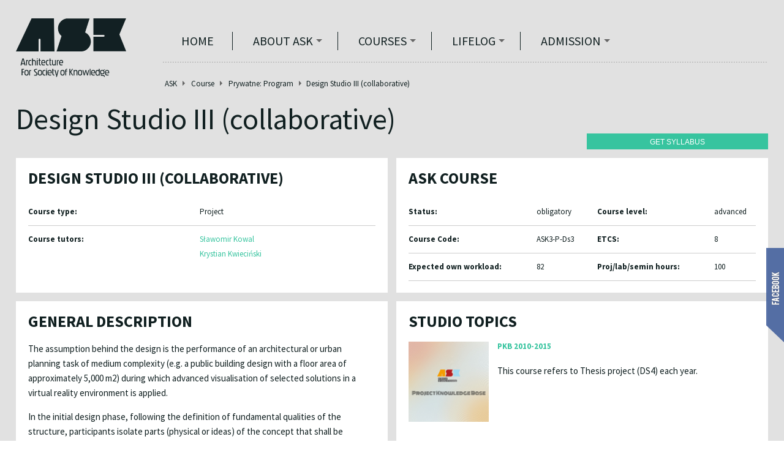

--- FILE ---
content_type: text/html; charset=UTF-8
request_url: http://asknow.eu/subject/show/design-studio-iii-collaborative/
body_size: 12331
content:
<!doctype html>
<!--[if lt IE 7]> <html class="no-js lt-ie9 lt-ie8 lt-ie7" lang="pl-PL"> <![endif]-->
<!--[if IE 7]>    <html class="no-js lt-ie9 lt-ie8" lang="pl-PL"> <![endif]-->
<!--[if IE 8]>    <html class="no-js lt-ie9" lang="pl-PL"> <![endif]-->
<!--[if gt IE 8]><!--> <html lang="pl-PL"> <!--<![endif]-->
<head>
    <meta charset="utf-8">
    <title>  Design Studio III (collaborative)</title>
    <meta http-equiv="X-UA-Compatible" content="IE=edge,chrome=1">
    <meta name="HandheldFriendly" content="True">
    <meta name="MobileOptimized" content="320">
    <meta name="viewport" content="width=device-width, initial-scale=1.0"/>
    <link rel="apple-touch-icon" href="http://asknow.eu/wp-content/themes/ASK/images/apple-icon-touch.png">
    <link rel="shortcut icon" href="/favicon.ico">
    <meta name="msapplication-TileColor" content="#333">
    <meta name="msapplication-TileImage" content="http://asknow.eu/wp-content/themes/ASK/images/win8-tile-icon.png">
    <link rel="pingback" href="http://asknow.eu/xmlrpc.php">
    <link rel="preconnect" href="https://fonts.googleapis.com">
    <link rel="preconnect" href="https://fonts.gstatic.com" crossorigin>
    <link href="https://fonts.googleapis.com/css2?family=Source+Sans+Pro:wght@300;400;600;700&display=swap" rel="stylesheet">

    <meta name='robots' content='max-image-preview:large' />
<script type="text/javascript">
window._wpemojiSettings = {"baseUrl":"https:\/\/s.w.org\/images\/core\/emoji\/14.0.0\/72x72\/","ext":".png","svgUrl":"https:\/\/s.w.org\/images\/core\/emoji\/14.0.0\/svg\/","svgExt":".svg","source":{"concatemoji":"http:\/\/asknow.eu\/wp-includes\/js\/wp-emoji-release.min.js?ver=6.2.8"}};
/*! This file is auto-generated */
!function(e,a,t){var n,r,o,i=a.createElement("canvas"),p=i.getContext&&i.getContext("2d");function s(e,t){p.clearRect(0,0,i.width,i.height),p.fillText(e,0,0);e=i.toDataURL();return p.clearRect(0,0,i.width,i.height),p.fillText(t,0,0),e===i.toDataURL()}function c(e){var t=a.createElement("script");t.src=e,t.defer=t.type="text/javascript",a.getElementsByTagName("head")[0].appendChild(t)}for(o=Array("flag","emoji"),t.supports={everything:!0,everythingExceptFlag:!0},r=0;r<o.length;r++)t.supports[o[r]]=function(e){if(p&&p.fillText)switch(p.textBaseline="top",p.font="600 32px Arial",e){case"flag":return s("\ud83c\udff3\ufe0f\u200d\u26a7\ufe0f","\ud83c\udff3\ufe0f\u200b\u26a7\ufe0f")?!1:!s("\ud83c\uddfa\ud83c\uddf3","\ud83c\uddfa\u200b\ud83c\uddf3")&&!s("\ud83c\udff4\udb40\udc67\udb40\udc62\udb40\udc65\udb40\udc6e\udb40\udc67\udb40\udc7f","\ud83c\udff4\u200b\udb40\udc67\u200b\udb40\udc62\u200b\udb40\udc65\u200b\udb40\udc6e\u200b\udb40\udc67\u200b\udb40\udc7f");case"emoji":return!s("\ud83e\udef1\ud83c\udffb\u200d\ud83e\udef2\ud83c\udfff","\ud83e\udef1\ud83c\udffb\u200b\ud83e\udef2\ud83c\udfff")}return!1}(o[r]),t.supports.everything=t.supports.everything&&t.supports[o[r]],"flag"!==o[r]&&(t.supports.everythingExceptFlag=t.supports.everythingExceptFlag&&t.supports[o[r]]);t.supports.everythingExceptFlag=t.supports.everythingExceptFlag&&!t.supports.flag,t.DOMReady=!1,t.readyCallback=function(){t.DOMReady=!0},t.supports.everything||(n=function(){t.readyCallback()},a.addEventListener?(a.addEventListener("DOMContentLoaded",n,!1),e.addEventListener("load",n,!1)):(e.attachEvent("onload",n),a.attachEvent("onreadystatechange",function(){"complete"===a.readyState&&t.readyCallback()})),(e=t.source||{}).concatemoji?c(e.concatemoji):e.wpemoji&&e.twemoji&&(c(e.twemoji),c(e.wpemoji)))}(window,document,window._wpemojiSettings);
</script>
<style type="text/css">
img.wp-smiley,
img.emoji {
	display: inline !important;
	border: none !important;
	box-shadow: none !important;
	height: 1em !important;
	width: 1em !important;
	margin: 0 0.07em !important;
	vertical-align: -0.1em !important;
	background: none !important;
	padding: 0 !important;
}
</style>
	<link rel='stylesheet' id='wp-block-library-css' href='http://asknow.eu/wp-includes/css/dist/block-library/style.min.css?ver=6.2.8' type='text/css' media='all' />
<link rel='stylesheet' id='classic-theme-styles-css' href='http://asknow.eu/wp-includes/css/classic-themes.min.css?ver=6.2.8' type='text/css' media='all' />
<style id='global-styles-inline-css' type='text/css'>
body{--wp--preset--color--black: #000000;--wp--preset--color--cyan-bluish-gray: #abb8c3;--wp--preset--color--white: #ffffff;--wp--preset--color--pale-pink: #f78da7;--wp--preset--color--vivid-red: #cf2e2e;--wp--preset--color--luminous-vivid-orange: #ff6900;--wp--preset--color--luminous-vivid-amber: #fcb900;--wp--preset--color--light-green-cyan: #7bdcb5;--wp--preset--color--vivid-green-cyan: #00d084;--wp--preset--color--pale-cyan-blue: #8ed1fc;--wp--preset--color--vivid-cyan-blue: #0693e3;--wp--preset--color--vivid-purple: #9b51e0;--wp--preset--gradient--vivid-cyan-blue-to-vivid-purple: linear-gradient(135deg,rgba(6,147,227,1) 0%,rgb(155,81,224) 100%);--wp--preset--gradient--light-green-cyan-to-vivid-green-cyan: linear-gradient(135deg,rgb(122,220,180) 0%,rgb(0,208,130) 100%);--wp--preset--gradient--luminous-vivid-amber-to-luminous-vivid-orange: linear-gradient(135deg,rgba(252,185,0,1) 0%,rgba(255,105,0,1) 100%);--wp--preset--gradient--luminous-vivid-orange-to-vivid-red: linear-gradient(135deg,rgba(255,105,0,1) 0%,rgb(207,46,46) 100%);--wp--preset--gradient--very-light-gray-to-cyan-bluish-gray: linear-gradient(135deg,rgb(238,238,238) 0%,rgb(169,184,195) 100%);--wp--preset--gradient--cool-to-warm-spectrum: linear-gradient(135deg,rgb(74,234,220) 0%,rgb(151,120,209) 20%,rgb(207,42,186) 40%,rgb(238,44,130) 60%,rgb(251,105,98) 80%,rgb(254,248,76) 100%);--wp--preset--gradient--blush-light-purple: linear-gradient(135deg,rgb(255,206,236) 0%,rgb(152,150,240) 100%);--wp--preset--gradient--blush-bordeaux: linear-gradient(135deg,rgb(254,205,165) 0%,rgb(254,45,45) 50%,rgb(107,0,62) 100%);--wp--preset--gradient--luminous-dusk: linear-gradient(135deg,rgb(255,203,112) 0%,rgb(199,81,192) 50%,rgb(65,88,208) 100%);--wp--preset--gradient--pale-ocean: linear-gradient(135deg,rgb(255,245,203) 0%,rgb(182,227,212) 50%,rgb(51,167,181) 100%);--wp--preset--gradient--electric-grass: linear-gradient(135deg,rgb(202,248,128) 0%,rgb(113,206,126) 100%);--wp--preset--gradient--midnight: linear-gradient(135deg,rgb(2,3,129) 0%,rgb(40,116,252) 100%);--wp--preset--duotone--dark-grayscale: url('#wp-duotone-dark-grayscale');--wp--preset--duotone--grayscale: url('#wp-duotone-grayscale');--wp--preset--duotone--purple-yellow: url('#wp-duotone-purple-yellow');--wp--preset--duotone--blue-red: url('#wp-duotone-blue-red');--wp--preset--duotone--midnight: url('#wp-duotone-midnight');--wp--preset--duotone--magenta-yellow: url('#wp-duotone-magenta-yellow');--wp--preset--duotone--purple-green: url('#wp-duotone-purple-green');--wp--preset--duotone--blue-orange: url('#wp-duotone-blue-orange');--wp--preset--font-size--small: 13px;--wp--preset--font-size--medium: 20px;--wp--preset--font-size--large: 36px;--wp--preset--font-size--x-large: 42px;--wp--preset--spacing--20: 0.44rem;--wp--preset--spacing--30: 0.67rem;--wp--preset--spacing--40: 1rem;--wp--preset--spacing--50: 1.5rem;--wp--preset--spacing--60: 2.25rem;--wp--preset--spacing--70: 3.38rem;--wp--preset--spacing--80: 5.06rem;--wp--preset--shadow--natural: 6px 6px 9px rgba(0, 0, 0, 0.2);--wp--preset--shadow--deep: 12px 12px 50px rgba(0, 0, 0, 0.4);--wp--preset--shadow--sharp: 6px 6px 0px rgba(0, 0, 0, 0.2);--wp--preset--shadow--outlined: 6px 6px 0px -3px rgba(255, 255, 255, 1), 6px 6px rgba(0, 0, 0, 1);--wp--preset--shadow--crisp: 6px 6px 0px rgba(0, 0, 0, 1);}:where(.is-layout-flex){gap: 0.5em;}body .is-layout-flow > .alignleft{float: left;margin-inline-start: 0;margin-inline-end: 2em;}body .is-layout-flow > .alignright{float: right;margin-inline-start: 2em;margin-inline-end: 0;}body .is-layout-flow > .aligncenter{margin-left: auto !important;margin-right: auto !important;}body .is-layout-constrained > .alignleft{float: left;margin-inline-start: 0;margin-inline-end: 2em;}body .is-layout-constrained > .alignright{float: right;margin-inline-start: 2em;margin-inline-end: 0;}body .is-layout-constrained > .aligncenter{margin-left: auto !important;margin-right: auto !important;}body .is-layout-constrained > :where(:not(.alignleft):not(.alignright):not(.alignfull)){max-width: var(--wp--style--global--content-size);margin-left: auto !important;margin-right: auto !important;}body .is-layout-constrained > .alignwide{max-width: var(--wp--style--global--wide-size);}body .is-layout-flex{display: flex;}body .is-layout-flex{flex-wrap: wrap;align-items: center;}body .is-layout-flex > *{margin: 0;}:where(.wp-block-columns.is-layout-flex){gap: 2em;}.has-black-color{color: var(--wp--preset--color--black) !important;}.has-cyan-bluish-gray-color{color: var(--wp--preset--color--cyan-bluish-gray) !important;}.has-white-color{color: var(--wp--preset--color--white) !important;}.has-pale-pink-color{color: var(--wp--preset--color--pale-pink) !important;}.has-vivid-red-color{color: var(--wp--preset--color--vivid-red) !important;}.has-luminous-vivid-orange-color{color: var(--wp--preset--color--luminous-vivid-orange) !important;}.has-luminous-vivid-amber-color{color: var(--wp--preset--color--luminous-vivid-amber) !important;}.has-light-green-cyan-color{color: var(--wp--preset--color--light-green-cyan) !important;}.has-vivid-green-cyan-color{color: var(--wp--preset--color--vivid-green-cyan) !important;}.has-pale-cyan-blue-color{color: var(--wp--preset--color--pale-cyan-blue) !important;}.has-vivid-cyan-blue-color{color: var(--wp--preset--color--vivid-cyan-blue) !important;}.has-vivid-purple-color{color: var(--wp--preset--color--vivid-purple) !important;}.has-black-background-color{background-color: var(--wp--preset--color--black) !important;}.has-cyan-bluish-gray-background-color{background-color: var(--wp--preset--color--cyan-bluish-gray) !important;}.has-white-background-color{background-color: var(--wp--preset--color--white) !important;}.has-pale-pink-background-color{background-color: var(--wp--preset--color--pale-pink) !important;}.has-vivid-red-background-color{background-color: var(--wp--preset--color--vivid-red) !important;}.has-luminous-vivid-orange-background-color{background-color: var(--wp--preset--color--luminous-vivid-orange) !important;}.has-luminous-vivid-amber-background-color{background-color: var(--wp--preset--color--luminous-vivid-amber) !important;}.has-light-green-cyan-background-color{background-color: var(--wp--preset--color--light-green-cyan) !important;}.has-vivid-green-cyan-background-color{background-color: var(--wp--preset--color--vivid-green-cyan) !important;}.has-pale-cyan-blue-background-color{background-color: var(--wp--preset--color--pale-cyan-blue) !important;}.has-vivid-cyan-blue-background-color{background-color: var(--wp--preset--color--vivid-cyan-blue) !important;}.has-vivid-purple-background-color{background-color: var(--wp--preset--color--vivid-purple) !important;}.has-black-border-color{border-color: var(--wp--preset--color--black) !important;}.has-cyan-bluish-gray-border-color{border-color: var(--wp--preset--color--cyan-bluish-gray) !important;}.has-white-border-color{border-color: var(--wp--preset--color--white) !important;}.has-pale-pink-border-color{border-color: var(--wp--preset--color--pale-pink) !important;}.has-vivid-red-border-color{border-color: var(--wp--preset--color--vivid-red) !important;}.has-luminous-vivid-orange-border-color{border-color: var(--wp--preset--color--luminous-vivid-orange) !important;}.has-luminous-vivid-amber-border-color{border-color: var(--wp--preset--color--luminous-vivid-amber) !important;}.has-light-green-cyan-border-color{border-color: var(--wp--preset--color--light-green-cyan) !important;}.has-vivid-green-cyan-border-color{border-color: var(--wp--preset--color--vivid-green-cyan) !important;}.has-pale-cyan-blue-border-color{border-color: var(--wp--preset--color--pale-cyan-blue) !important;}.has-vivid-cyan-blue-border-color{border-color: var(--wp--preset--color--vivid-cyan-blue) !important;}.has-vivid-purple-border-color{border-color: var(--wp--preset--color--vivid-purple) !important;}.has-vivid-cyan-blue-to-vivid-purple-gradient-background{background: var(--wp--preset--gradient--vivid-cyan-blue-to-vivid-purple) !important;}.has-light-green-cyan-to-vivid-green-cyan-gradient-background{background: var(--wp--preset--gradient--light-green-cyan-to-vivid-green-cyan) !important;}.has-luminous-vivid-amber-to-luminous-vivid-orange-gradient-background{background: var(--wp--preset--gradient--luminous-vivid-amber-to-luminous-vivid-orange) !important;}.has-luminous-vivid-orange-to-vivid-red-gradient-background{background: var(--wp--preset--gradient--luminous-vivid-orange-to-vivid-red) !important;}.has-very-light-gray-to-cyan-bluish-gray-gradient-background{background: var(--wp--preset--gradient--very-light-gray-to-cyan-bluish-gray) !important;}.has-cool-to-warm-spectrum-gradient-background{background: var(--wp--preset--gradient--cool-to-warm-spectrum) !important;}.has-blush-light-purple-gradient-background{background: var(--wp--preset--gradient--blush-light-purple) !important;}.has-blush-bordeaux-gradient-background{background: var(--wp--preset--gradient--blush-bordeaux) !important;}.has-luminous-dusk-gradient-background{background: var(--wp--preset--gradient--luminous-dusk) !important;}.has-pale-ocean-gradient-background{background: var(--wp--preset--gradient--pale-ocean) !important;}.has-electric-grass-gradient-background{background: var(--wp--preset--gradient--electric-grass) !important;}.has-midnight-gradient-background{background: var(--wp--preset--gradient--midnight) !important;}.has-small-font-size{font-size: var(--wp--preset--font-size--small) !important;}.has-medium-font-size{font-size: var(--wp--preset--font-size--medium) !important;}.has-large-font-size{font-size: var(--wp--preset--font-size--large) !important;}.has-x-large-font-size{font-size: var(--wp--preset--font-size--x-large) !important;}
.wp-block-navigation a:where(:not(.wp-element-button)){color: inherit;}
:where(.wp-block-columns.is-layout-flex){gap: 2em;}
.wp-block-pullquote{font-size: 1.5em;line-height: 1.6;}
</style>
<link rel='stylesheet' id='css_styles-css' href='http://asknow.eu/wp-content/themes/ASK/css/style.css?ver=1.3.1' type='text/css' media='all' />
<link rel='stylesheet' id='css_animate_styles-css' href='http://asknow.eu/wp-content/themes/ASK/css/animate.css?ver=1.3.1' type='text/css' media='all' />
<link rel='stylesheet' id='css_grid-css' href='http://asknow.eu/wp-content/themes/ASK/css/grid.css?ver=1.3.1' type='text/css' media='all' />
<link rel='stylesheet' id='css_forms-css' href='http://asknow.eu/wp-content/themes/ASK/css/forms.css?ver=1.3.1' type='text/css' media='all' />
<link rel='stylesheet' id='css_fancybox-css' href='http://asknow.eu/wp-content/themes/ASK/js/plugins/fancybox/jquery.fancybox.css?ver=1.3.1' type='text/css' media='all' />
<link rel='stylesheet' id='css_mediaElement-css' href='http://asknow.eu/wp-content/themes/ASK/js/plugins/mediaelement/mediaelementplayer.css?ver=1.3.1' type='text/css' media='all' />
<link rel='stylesheet' id='css_slick-css' href='http://asknow.eu/wp-content/themes/ASK/js/plugins/slick/slick.css?ver=1.3.1' type='text/css' media='all' />
<link rel='stylesheet' id='css_slick_theme-css' href='http://asknow.eu/wp-content/themes/ASK/js/plugins/slick/slick-theme.css?ver=1.3.1' type='text/css' media='all' />
<script type='text/javascript' src='http://asknow.eu/wp-content/themes/ASK/js/plugins/jquery.min.js?ver=1.10.2' id='jquery-js'></script>
<script type='text/javascript' src='http://asknow.eu/wp-content/themes/ASK/js/plugins/modernizr.min.js?ver=2.5.3' id='modernizr-js'></script>
<link rel="https://api.w.org/" href="https://asknow.eu/wp-json/" /><link rel="canonical" href="https://asknow.eu/subject/show/design-studio-iii-collaborative/" />
<link rel='shortlink' href='https://asknow.eu/?p=684' />
<link rel="alternate" type="application/json+oembed" href="https://asknow.eu/wp-json/oembed/1.0/embed?url=https%3A%2F%2Fasknow.eu%2Fsubject%2Fshow%2Fdesign-studio-iii-collaborative%2F" />
<link rel="alternate" type="text/xml+oembed" href="https://asknow.eu/wp-json/oembed/1.0/embed?url=https%3A%2F%2Fasknow.eu%2Fsubject%2Fshow%2Fdesign-studio-iii-collaborative%2F&#038;format=xml" />
</head>

<body class="subject-template-default single single-subject postid-684">
    <div class="page-container">
        <span class="page-bg"></span>
        <header class="page-head clearfix">
            <h1 class="page-logo">
                                    <a href="https://asknow.eu" title="ASK">
                                <svg xmlns="http://www.w3.org/2000/svg" xml:space="preserve" fill-rule="evenodd" stroke-linejoin="round" stroke-miterlimit="2" clip-rule="evenodd" viewBox="0 0 392 209">
                    <path fill="#122023" fill-rule="nonzero" d="M136.82 200.3h.12c.13-.02-.04-.04-.12-.06v.06Zm-2.17-.14c-.38-.09-.7-.26-1-.57-.3-.28-.54-.67-.72-1.17a5.61 5.61 0 0 1-.27-1.94v-10.77h3.47v-1.9h-3.47v-4.4h-2.83v4.4h-1.13v1.9h1.13v11.07c0 1.28.18 2.32.54 3.13.37.8.81 1.44 1.34 1.87.54.46 1.1.78 1.71.96a6.3 6.3 0 0 0 1.67.26c.93 0 1.5-.06 1.73-.2v-2.5l-.45.02c-.58 0-1.16-.05-1.74-.14m-19.33-7.52c.04-.92.1-1.78.21-2.56.1-.79.31-1.46.62-2.02.32-.56.77-.98 1.37-1.32a5.5 5.5 0 0 1 2.47-.46c.66 0 1.26.05 1.78.17.53.14 1 .44 1.36.85.39.43.68 1.07.9 1.91.21.86.34 2 .37 3.43h-9.08Zm9.97-7.14a5.2 5.2 0 0 0-2.28-1.57 8.75 8.75 0 0 0-2.97-.48c-2.27 0-4.13.72-5.53 2.15-1.4 1.44-2.11 3.5-2.11 6.22 0 2.16.15 3.98.45 5.4.22 1.25.7 2.43 1.42 3.47a5.15 5.15 0 0 0 2.45 1.8c.99.36 2.19.54 3.57.54h.9c2 0 3.3-.11 3.86-.3v-3.07c-1.36.36-2.65.54-3.86.54-1.96 0-3.4-.4-4.32-1.18-.94-.77-1.43-2.2-1.48-4.28h11.84v-2.16c0-1.65-.16-3.06-.5-4.22a7.53 7.53 0 0 0-1.44-2.86m11.55 14.72v-.02c-.05 0-.04.01 0 .02m33.03-3.09a4.4 4.4 0 0 1-.98 2c-.39.4-.89.69-1.44.8-.56.11-1.13.17-1.7.17-.7 0-1.34-.04-1.9-.12a2.56 2.56 0 0 1-1.46-.77 4.27 4.27 0 0 1-.94-2 17.86 17.86 0 0 1-.32-3.85c0-1.67.1-2.98.32-3.92.23-.98.54-1.68.92-2.14.4-.46.88-.76 1.44-.86a9.52 9.52 0 0 1 3.79.05c.56.15 1.06.49 1.41.95.4.5.7 1.21.9 2.16.2.93.3 2.21.3 3.81 0 1.59-.13 2.83-.34 3.72m1.33-11.79a4.7 4.7 0 0 0-2.19-1.49 9.83 9.83 0 0 0-2.92-.4h-.36c-1.05 0-2.1.12-3.13.39-.93.23-1.76.74-2.4 1.45a7.35 7.35 0 0 0-1.47 3c-.34 1.27-.53 2.9-.53 4.93s.17 3.64.5 4.92a6.81 6.81 0 0 0 1.47 3c.62.68 1.41 1.2 2.3 1.47.89.27 1.92.4 3.06.4h.3c1.24 0 2.29-.13 3.18-.37a4.4 4.4 0 0 0 2.23-1.47 7 7 0 0 0 1.33-2.97c.3-1.28.46-2.94.46-4.94 0-2-.15-3.65-.47-4.93a7.4 7.4 0 0 0-1.36-2.99m-26.25 15-4.31-16.56h-3.23l5.46 19.06h1.24l-1.47 5.3h3.03l6.26-24.36h-3.06l-3.92 16.55Zm-95.3-16.56h-2.37v19.04h2.83v-13.6c0-.98.4-1.74 1.22-2.29.84-.55 1.87-.8 3.14-.8v-2.7a6.5 6.5 0 0 0-4.82 2.25v-1.9Zm-7.69 13.34a4.35 4.35 0 0 1-.96 2c-.38.41-.89.7-1.44.81-.56.11-1.14.17-1.72.17-.62 0-1.25-.04-1.86-.12a2.44 2.44 0 0 1-1.47-.77 4.28 4.28 0 0 1-.95-2 17.92 17.92 0 0 1-.32-3.85c0-1.67.1-2.98.32-3.92.22-.98.52-1.68.92-2.14.4-.46.88-.76 1.44-.86a9.52 9.52 0 0 1 3.79.05c.56.15 1.06.49 1.41.95.4.5.7 1.21.9 2.16.2.93.29 2.21.29 3.81 0 1.59-.1 2.83-.35 3.72m1.34-11.79a4.53 4.53 0 0 0-2.18-1.49 9.87 9.87 0 0 0-2.93-.4h-.35c-1.14 0-2.2.13-3.14.39-.94.25-1.74.73-2.38 1.45a7.3 7.3 0 0 0-1.48 3c-.36 1.27-.53 2.9-.53 4.93s.17 3.64.5 4.92c.33 1.28.8 2.27 1.46 3 .62.69 1.42 1.2 2.3 1.47 1 .29 2.04.42 3.07.4h.3c1.24 0 2.29-.13 3.18-.37.9-.26 1.64-.75 2.24-1.47a7.34 7.34 0 0 0 1.34-2.97c.29-1.28.44-2.94.44-4.94 0-2-.16-3.65-.47-4.93a7.62 7.62 0 0 0-1.36-2.99M20.3 202.7h2.98v-10.54h5.4v-2.66h-5.4v-7.14h5.7v-2.65h-8.66l-.02 22.99Zm158.3-17.83c0-.7.09-1.27.26-1.68.16-.41.38-.73.66-.96.27-.23.58-.36.9-.43.44-.09.9-.12 1.36-.08l.36.03v-2.35h-2.05c-.23.04-.46.08-.68.14a4.44 4.44 0 0 0-3.12 2.53c-.4.89-.59 1.86-.55 2.83v1.5h-1.33v1.91h1.33v14.53h2.87v-14.53h3.57v-1.92h-3.57v-1.52Zm-76.14-1.4c-1.16 0-3.13.13-4.08.39a4.9 4.9 0 0 0-2.39 1.45 7.35 7.35 0 0 0-1.46 3c-.36 1.27-.54 2.9-.54 4.93s.16 3.64.5 4.92a6.97 6.97 0 0 0 1.46 3c.64.71 1.42 1.2 2.31 1.47.9.27 2.84.4 4 .4h.3c.62 0 1.2-.04 1.78-.13v-3.02c-.37.07-.7.14-1.03.16a6.1 6.1 0 0 1-.85.08c-.94 0-1.88-.04-2.81-.12a2.51 2.51 0 0 1-1.47-.77c-.4-.43-.72-1.1-.93-2a17.43 17.43 0 0 1-.34-3.85c0-1.67.11-2.98.34-3.92.21-.98.5-1.68.9-2.14.4-.46.88-.76 1.44-.86a21.2 21.2 0 0 1 2.87-.16c.81 0 1.44.1 1.87.33v-3.01c-.5-.1-1.02-.15-1.54-.15h-.33Zm-26.34 12.27c-1.97-3.22-5.43-5.39-7.67-8.27-.7-.9-1.07-1.67-1.07-2.27 0-.56.15-1 .44-1.38.3-.39.65-.7 1.1-.9.45-.25.94-.4 1.51-.52.5-.09 1-.13 1.47-.16 1.01.03 2.67.27 3.39.6v-2.86l-1-.19a8.6 8.6 0 0 0-1.47-.08h-.4c-1.17 0-2.25.12-3.23.36a8.9 8.9 0 0 0-2.56 1.04c-.7.42-1.28 1-1.72 1.68-.4.67-.6 1.43-.6 2.27 0 .45.03.88.07 1.26.04.4.21.86.5 1.35.29.5.75 1.1 1.4 1.77 1.66 1.98 6.13 5.54 7.09 7.86.1.28.16.57.16.88 0 .53-.14 1-.42 1.36-.26.36-.62.65-1.06.84-.5.2-1.02.35-1.55.44-.5.06-1.07.12-1.61.13h-.02a24.6 24.6 0 0 1-1.98-.13c-.75-.1-1.7-.23-2.3-.42v2.82c.23.13.7.22 1.36.32 1.67.22 5.68.33 7.34-.35a5.27 5.27 0 0 0 3.42-4.92c0-.41 0-.83-.05-1.2a3.38 3.38 0 0 0-.53-1.33m30.93-16.75v.24c0 1.33.83 2.43 1.84 2.43 1.01 0 1.84-1.1 1.84-2.43V179h-3.68Zm-17.52 18.16a4.43 4.43 0 0 1-.96 2c-.39.4-.89.69-1.44.8-.56.11-1.13.17-1.7.17-.7 0-1.34-.04-1.9-.12a2.51 2.51 0 0 1-1.47-.77 4.5 4.5 0 0 1-.93-2 17.92 17.92 0 0 1-.32-3.85c0-1.67.1-2.98.32-3.92.22-.98.52-1.68.92-2.14.4-.46.87-.76 1.43-.86a9.59 9.59 0 0 1 3.8.05c.53.13 1.01.47 1.41.95.4.5.7 1.21.9 2.16.2.93.29 2.21.29 3.81 0 1.59-.12 2.83-.35 3.72m1.33-11.79a4.6 4.6 0 0 0-2.17-1.49 9.87 9.87 0 0 0-2.93-.4h-.34a12 12 0 0 0-3.16.39c-.93.25-1.73.73-2.37 1.45a7.34 7.34 0 0 0-1.5 3c-.34 1.27-.51 2.9-.51 4.93s.17 3.64.5 4.92c.24 1.1.74 2.13 1.46 3a5.1 5.1 0 0 0 2.3 1.47c1 .29 2.03.42 3.07.4h.3c1.23 0 2.27-.13 3.18-.37a4.4 4.4 0 0 0 2.23-1.47c.6-.7 1.05-1.7 1.33-2.97.3-1.28.45-2.94.45-4.94 0-2-.16-3.65-.46-4.93a7.41 7.41 0 0 0-1.38-2.99m228.7 7.3c.03-.92.1-1.78.2-2.56.1-.79.3-1.46.62-2.02.3-.56.77-1 1.36-1.32.78-.34 1.63-.5 2.48-.46.67 0 1.25.05 1.79.17.53.13.98.43 1.36.85.38.43.68 1.07.89 1.91.21.85.33 2 .37 3.43h-9.06Zm11.9-.06c0-1.64-.17-3.06-.5-4.22a7.4 7.4 0 0 0-1.43-2.86 5.33 5.33 0 0 0-2.28-1.57 8.75 8.75 0 0 0-2.98-.48 7.4 7.4 0 0 0-5.53 2.15c-1.4 1.44-2.1 3.5-2.1 6.22 0 2.16.14 3.98.43 5.4a8.7 8.7 0 0 0 1.43 3.47 5.2 5.2 0 0 0 2.45 1.8c.99.36 2.19.53 3.56.53h.9c2 0 3.3-.1 3.86-.29v-3.07c-1.34.36-2.64.54-3.86.54-1.95 0-3.4-.4-4.31-1.18-.93-.77-1.43-2.2-1.5-4.28h11.86v-2.16Zm-36.55 5.68h-.1a3.92 3.92 0 0 1-3.82 2.35c-.86 0-1.64-.08-2.26-.24a2.99 2.99 0 0 1-1.56-.92 3.87 3.87 0 0 1-.9-1.8 13.2 13.2 0 0 1-.26-2.92c0-1.3.02-2.48.08-3.5 0-.88.17-1.75.46-2.58.27-.68.68-1.2 1.27-1.56.75-.4 1.6-.59 2.45-.55 2.14 0 3.7.78 4.64 2.31v9.41Zm-.24-13.52a9.94 9.94 0 0 0-7.36-.76c-.85.28-1.6.79-2.18 1.47a8.13 8.13 0 0 0-1.51 3.07c-.37 1.3-.56 3.01-.56 5.12 0 1.96.16 3.6.5 4.9.31 1.28.8 2.28 1.4 3.03a4.8 4.8 0 0 0 2.22 1.55c.96.3 1.96.46 2.96.45 2.27 0 4.05-.61 5.36-1.83l.8 1.63h1.32v-23.95h-2.95v5.32Zm-24.68 7.9c.03-.92.1-1.78.2-2.56.1-.79.31-1.46.62-2.02.3-.56.77-1 1.36-1.32a5.6 5.6 0 0 1 2.48-.46c.66 0 1.25.05 1.78.17.54.13.99.43 1.36.85.39.43.68 1.07.91 1.91.2.85.33 2 .36 3.43H270Zm9.96-7.14a5.2 5.2 0 0 0-2.28-1.57 8.75 8.75 0 0 0-2.97-.48 7.4 7.4 0 0 0-5.53 2.15c-1.4 1.44-2.11 3.5-2.11 6.22 0 2.16.15 3.98.44 5.4.22 1.25.7 2.43 1.43 3.47a5.2 5.2 0 0 0 2.45 1.8c.99.36 2.19.53 3.57.53h.88c2.02 0 3.31-.1 3.87-.29v-3.07a15.6 15.6 0 0 1-3.87.54c-1.94 0-3.38-.4-4.3-1.18-.94-.77-1.43-2.2-1.5-4.28h11.87v-2.16c0-1.64-.19-3.06-.5-4.22a7.49 7.49 0 0 0-1.45-2.86m-17.73 17.34h2.97v-23.47h-2.97v23.47Zm-154.89 0h2.97v-19.07h-2.97v19.07Zm195.29-9.12a8.96 8.96 0 0 1-.32-2.7c0-1.2.12-2.12.35-2.78.22-.67.56-1.18.98-1.5.43-.3.95-.5 1.54-.56.6-.06 1.25-.1 2-.1.8 0 1.52.08 2.12.21.6.15 1.06.4 1.44.76.36.37.62.9.8 1.55.2.65.28 1.48.28 2.5 0 1.12-.12 2-.36 2.63a3.07 3.07 0 0 1-1 1.41c-.43.32-.95.51-1.48.56-1.3.14-2.62.14-3.92 0a3.16 3.16 0 0 1-1.48-.56 2.65 2.65 0 0 1-.95-1.42m7.76 8.26h-4.72c-1.35 0-2.03-.48-2.03-1.4v-2.29c1.11.2 2.24.3 3.38.27 1.49 0 2.72-.12 3.69-.36a5.3 5.3 0 0 0 2.36-1.28 4.9 4.9 0 0 0 1.24-2.4c.22-1 .34-2.27.34-3.8 0-3.1-.66-5.12-2-6.08l.86-1.23c.34-.5.72-.83 1.16-.92.45-.1 1.14-.16 2.1-.19v-1.44a5.9 5.9 0 0 0-2.49.4 3.9 3.9 0 0 0-1.56 1.47l-.93 1.39a8.04 8.04 0 0 0-2.2-.52 22.7 22.7 0 0 0-2.87-.15 8.9 8.9 0 0 0-5.33 1.43c-1.33.96-2 2.56-2 4.78 0 1.51.04 2.75.13 3.76.1 1 .3 1.86.6 2.51.3.68.72 1.2 1.24 1.55.54.33 1.23.6 2.08.74l-1.97.78v1.86c0 2.56 1.61 3.83 4.85 3.83h3.42c1.4 0 2.34.19 2.85.56.5.36.77.92.77 1.65 0 .35-.07.67-.17.94a.88.88 0 0 1-.24.3h2.93c.03-.34.07-.7.07-1.09 0-1.99-.44-3.33-1.3-4.03-.86-.7-2.28-1.05-4.26-1.05M203.07 179.4h-2.96l-7.07 11.02V179.4h-2.97v23.44H193v-11.48l7.15 11.47h3.33l-7.65-12 7.25-11.43Zm29.27 17.74a4.46 4.46 0 0 1-.98 2c-.38.41-.88.7-1.44.81-.53.1-1.1.17-1.7.17-.7 0-1.34-.04-1.88-.12a2.52 2.52 0 0 1-1.47-.77c-.4-.43-.72-1.1-.93-2a17.62 17.62 0 0 1-.34-3.85c-.03-1.32.08-2.63.32-3.92.23-.98.54-1.68.94-2.14a2.4 2.4 0 0 1 1.42-.86 10.4 10.4 0 0 1 3.8.05c.56.16 1.05.49 1.4.95.4.5.7 1.21.9 2.16.2.93.3 2.21.3 3.81 0 1.59-.12 2.83-.34 3.72m1.33-11.79a4.65 4.65 0 0 0-2.19-1.49 9.77 9.77 0 0 0-2.92-.4h-.34a12 12 0 0 0-3.15.39 4.7 4.7 0 0 0-2.37 1.45 7.3 7.3 0 0 0-1.5 3c-.34 1.27-.53 2.9-.53 4.93s.17 3.64.5 4.92a7.12 7.12 0 0 0 1.47 3c.64.71 1.42 1.2 2.31 1.47.88.27 1.92.4 3.07.4h.3c1.22 0 2.28-.13 3.16-.37.9-.26 1.64-.75 2.24-1.47a7.2 7.2 0 0 0 1.34-2.97c.33-1.63.48-3.28.45-4.94.04-1.65-.12-3.3-.47-4.93a7.41 7.41 0 0 0-1.37-2.99m21.48 8.67-1.04 5.13-1.08-4.93-2.73-10.43h-3.07l-3.03 10.43-1.2 4.93-1.04-5.12-2.37-10.24h-3.03l5.06 19.04h2.53l3.23-10.58 1.38-5.4 1.3 5.5 2.86 10.48h2.54l4.9-19.06h-2.73l-2.48 10.25Zm-38.33-9a5.28 5.28 0 0 0-1.8-1.13c-2.02-.74-5.27-.34-6.82 1.24v-1.28h-2.97v18.98h2.88V190.2c0-5.49 7.55-5.2 7.55.04v12.6h2.82v-13.5c0-.92-.14-1.76-.45-2.48a5.21 5.21 0 0 0-1.2-1.84"/>
                    <path fill="#122023" d="M147.8 150a6.6 6.6 0 0 1 4.86-2.23v2.66a5.5 5.5 0 0 0-3.15.83 2.56 2.56 0 0 0-1.25 2.3v13.58h-2.85V148.1h2.4v1.9Zm-8.85 15.42c-1.9 2.87-6.56 2.4-8.84.24a6.1 6.1 0 0 1-1.82-4.64V148.1h2.94v12.48c0 .8.14 1.47.4 1.96a3.94 3.94 0 0 0 6.88 0c.3-.5.44-1.15.44-1.9V148.1h2.8v19.04h-2.8v-1.72Zm-12.64 1.67c-.22.13-.81.18-1.74.18-.51 0-1.07-.08-1.68-.26-2.67-.76-3.16-3.4-3.16-5.95v-10.59h-1.31v-2.38h1.3v-5.39h2.86v5.39h3.04v2.37h-3.04v10.3c0 2.14.3 3.83 2.64 3.83l.57-.01c.19-.01.36-.05.52-.08v2.59Zm-12.12-16.51c-.65 0-1.3.05-1.94.17a2.5 2.5 0 0 0-1.46.86c-.4.45-.7 1.17-.93 2.13-.2.96-.32 2.27-.32 3.92s.12 2.93.33 3.85c.22.9.54 1.58.94 2 .42.43.92.7 1.48.78.57.08 1.2.13 1.9.13.3 0 .6-.03.88-.08l1.03-.17v3c-.6.1-1.2.15-1.8.14h-.3c-1.17 0-2.2-.13-3.11-.4-.9-.26-1.7-.77-2.32-1.46a6.99 6.99 0 0 1-1.47-3 20.01 20.01 0 0 1-.5-4.94c0-2 .17-3.64.53-4.93a7.22 7.22 0 0 1 1.5-2.99 4.86 4.86 0 0 1 2.4-1.45c.92-.27 1.99-.39 3.16-.39h.35c.53 0 1.05.06 1.56.14v3.02a4.24 4.24 0 0 0-1.9-.33m-86.68-8.01 6.76 24.6h-3.54l-1.18-4.7h-8.8l-1.06 4.7h-3.4l6.59-24.52 4.64-.08Zm-2.27 2.32-3.83 15.2h7.64l-3.81-15.2ZM89 167.1a6.82 6.82 0 0 1-3.43-.06 4.72 4.72 0 0 1-3.06-2.83 7.48 7.48 0 0 1-.56-3.13v-11.06h-2.1v-1.9h2.1v-5.4h2.85v5.4h3.5v1.9h-3.5v10.76c0 .8.1 1.47.27 1.95a3 3 0 0 0 .73 1.17c.3.28.64.48 1 .58.54.15 1.11.2 1.68.13l.52-.1v2.6Zm-14.72-18.98h3v19.04h-3v-19.04Zm-.41-5.08.02-.32h3.9l.04.32c0 .5-.2.93-.6 1.26a1.9 1.9 0 0 1-1.31.51c-.53 0-1.01-.17-1.43-.5a1.57 1.57 0 0 1-.62-1.27m-13.56 6.41c3.94-3.73 10.37-.67 10.37 4.21v13.5h-2.85v-12.6c.57-4.9-7.63-5.58-7.63-.04v12.64h-2.9v-24.44h3v6.73Zm-7.9 1.16c-2.6 0-4.26.57-4.85 3.16-.23.95-.33 2.27-.33 3.92 0 1.67.1 2.93.33 3.84.21.92.53 1.6.93 2.01.43.44.92.7 1.48.78.58.08 1.74.12 2.44.12.27 0 .56-.03.88-.07l1.02-.17v3c-.6.1-1.2.16-1.8.16h-.3a15.3 15.3 0 0 1-3.62-.4 5.04 5.04 0 0 1-2.34-1.5 7.07 7.07 0 0 1-1.46-2.98 19.25 19.25 0 0 1-.51-4.94c0-2 .17-3.65.53-4.93a7.09 7.09 0 0 1 1.5-2.97 4.8 4.8 0 0 1 2.4-1.47 15.8 15.8 0 0 1 3.7-.39h.35c.52 0 1.04.05 1.55.15v3.01a4.18 4.18 0 0 0-1.9-.33m-13.48-.59a6.6 6.6 0 0 1 4.86-2.25v2.68c-2.03 0-4.4.81-4.4 3.1v13.6h-2.86v-19.03h2.4v1.9Zm62.68 6.9c0-1.14-.12-2.3-.37-3.42a4.44 4.44 0 0 0-.9-1.9 2.57 2.57 0 0 0-1.38-.84c-.54-.14-.47-.19-1.14-.19-1.06 0-1.89.16-2.49.47-.6.33-1.07.76-1.39 1.3-.3.58-.53 1.24-.62 2.02-.1.8-.16 1.64-.19 2.57h8.48Zm-8.44 2.1c.07 2.08.57 3.5 1.5 4.3.94.77 1.73 1.17 3.69 1.17 1.24 0 2.53-.17 3.9-.53v3.06c-1.28.26-2.6.35-3.9.28h-.23c-1.4 0-2.6-.16-3.6-.52a5.33 5.33 0 0 1-2.48-1.81 8.6 8.6 0 0 1-1.43-3.45 26.86 26.86 0 0 1-.45-5.4c0-2.72.72-4.79 2.13-6.23a7.47 7.47 0 0 1 5.58-2.15c1.1 0 1.44.16 2.33.47.9.31 1.7.86 2.3 1.59a7.5 7.5 0 0 1 1.45 2.84c.33 1.17.5 2.58.5 4.24v2.14H93.18Zm71.87-2.1c0-1.14-.12-2.3-.38-3.42a4.42 4.42 0 0 0-.9-1.9 2.59 2.59 0 0 0-1.36-.84c-.54-.14-.48-.19-1.15-.19a5.5 5.5 0 0 0-2.5.47c-.6.33-1.06.76-1.38 1.3a5.68 5.68 0 0 0-.61 2.02c-.11.8-.18 1.64-.2 2.57h8.48Zm-8.44 2.1c.06 2.08.57 3.5 1.5 4.3.94.77 1.74 1.17 3.7 1.17 1.22 0 2.53-.17 3.89-.53v3.06c-1.28.25-2.59.35-3.9.28h-.23c-1.4 0-2.6-.16-3.6-.52a5.33 5.33 0 0 1-2.48-1.81 8.6 8.6 0 0 1-1.43-3.45 27.46 27.46 0 0 1-.44-5.4c0-2.72.7-4.79 2.12-6.23a7.47 7.47 0 0 1 5.57-2.15c1.1 0 1.44.16 2.34.47.9.32 1.69.86 2.3 1.59a7.5 7.5 0 0 1 1.44 2.84c.35 1.17.5 2.58.5 4.24v2.14H156.6Z"/>
                    <path class="logo-letter letter-k" data-class="Knowledge" d="m391.72.01-23.87 57.17 24.14 60H275.54V65.31h36.6a3.43 3.43 0 0 0 3.2-3.4c0-1.8-1.42-3.3-3.2-3.4h-36.6V0h116.18Z"/>
                    <path class="logo-letter letter-s" data-class="Society" d="M230.72 117.73h-86.34l17.63-55c-8.27-7.19-12.4-16.16-12.4-26.93a34.28 34.28 0 0 1 10.44-25.14A34.14 34.14 0 0 1 180.08.54h81.71L246.06 50a35.07 35.07 0 0 1 14.85 13.13 34.82 34.82 0 0 1 5.55 19.02c0 9.8-3.52 18.16-10.54 25.14a34.58 34.58 0 0 1-25.2 10.44"/>
                    <path class="logo-letter letter-a" data-class="Architecture" d="M0 117.5 55.6.01h79.6l1.9 117.49H87.43V75.35a3.44 3.44 0 0 0-3.4-3.12 3.44 3.44 0 0 0-3.42 3.12v42.15H0Z"/>
                </svg>
                                    </a>
                            </h1>

            <nav class="page-navigation" role="navigation">
                <ul id="menu-main-menu" class=""><li id="menu-item-45" class="menu-item menu-item-type-post_type menu-item-object-page menu-item-home menu-item-45"><a href="https://asknow.eu/">Home</a></li>
<li id="menu-item-7447" class="menu-item menu-item-type-post_type menu-item-object-page menu-item-has-children menu-item-7447 has-dropdown"><a href="https://asknow.eu/overview/about-us/">ABOUT ASK</a>
<ul class="dropdown">
	<li id="menu-item-63" class="menu-item menu-item-type-post_type menu-item-object-page menu-item-63"><a href="https://asknow.eu/overview/about-us/">ABOUT ASK</a></li>
	<li id="menu-item-62" class="menu-item menu-item-type-post_type menu-item-object-page menu-item-62"><a href="https://asknow.eu/overview/vision/">VISION</a></li>
	<li id="menu-item-7549" class="menu-item menu-item-type-post_type menu-item-object-page menu-item-7549"><a href="https://asknow.eu/people/">PEOPLE</a></li>
	<li id="menu-item-79" class="menu-item menu-item-type-post_type menu-item-object-page menu-item-79"><a href="https://asknow.eu/?page_id=70">RESOURCES</a></li>
	<li id="menu-item-7446" class="menu-item menu-item-type-post_type menu-item-object-page menu-item-7446"><a href="https://asknow.eu/study-plan/">STUDY PLAN</a></li>
	<li id="menu-item-60" class="menu-item menu-item-type-post_type menu-item-object-page menu-item-60"><a href="https://asknow.eu/overview/graduate-profile/">GRADUATE PROFILE</a></li>
</ul>
</li>
<li id="menu-item-78" class="menu-item menu-item-type-post_type menu-item-object-page menu-item-has-children menu-item-78 has-dropdown"><a href="https://asknow.eu/course/">Courses</a>
<ul class="dropdown">
	<li id="menu-item-81" class="menu-item menu-item-type-post_type menu-item-object-page menu-item-81"><a href="https://asknow.eu/course/projects/">PROJECTS</a></li>
	<li id="menu-item-1943" class="menu-item menu-item-type-post_type menu-item-object-page menu-item-1943"><a href="https://asknow.eu/studio-topic/">STUDIO TOPICS</a></li>
	<li id="menu-item-1173" class="menu-item menu-item-type-post_type menu-item-object-page menu-item-1173"><a href="https://asknow.eu/?page_id=1165">MASTER DIPLOMAS</a></li>
</ul>
</li>
<li id="menu-item-46" class="menu-item menu-item-type-post_type menu-item-object-page menu-item-has-children menu-item-46 has-dropdown"><a href="https://asknow.eu/lifelog/">Lifelog</a>
<ul class="dropdown">
	<li id="menu-item-1168" class="menu-item menu-item-type-post_type menu-item-object-page menu-item-1168"><a href="https://asknow.eu/achievements/">Achievements</a></li>
</ul>
</li>
<li id="menu-item-7448" class="menu-item menu-item-type-post_type menu-item-object-page menu-item-has-children menu-item-7448 has-dropdown"><a href="https://asknow.eu/application-info/">Admission</a>
<ul class="dropdown">
	<li id="menu-item-7441" class="menu-item menu-item-type-post_type menu-item-object-page menu-item-7441"><a href="https://asknow.eu/application-info/">Application info</a></li>
	<li id="menu-item-83" class="menu-item menu-item-type-post_type menu-item-object-page menu-item-83"><a href="https://asknow.eu/admissions/fees-scholarships/">Fees &#038; Scholarships</a></li>
</ul>
</li>
</ul>            </nav>
            <span class="nav-toggle">
                <span></span>
                <span></span>
                <span></span>
            </span>
        </header><!-- e: page-head -->

        <div id="fb-root"></div>
        <script>(function(d, s, id) {
        var js, fjs = d.getElementsByTagName(s)[0];
        if (d.getElementById(id)) return;
        js = d.createElement(s); js.id = id;
        js.src = "//connect.facebook.net/pl_PL/sdk.js#xfbml=1&version=v2.3&appId=816508568388813";
        fjs.parentNode.insertBefore(js, fjs);
        }(document, 'script', 'facebook-jssdk'));</script>

        <div class="fb-hover">
            <a href="#" class="toggle">Show Facebook box</a>
            <div>
                <div class="fb-page" data-href="https://www.facebook.com/architectureforsocietyofknowledge" data-width="250" data-height="300" data-hide-cover="false" data-show-facepile="true" data-show-posts="false"><div class="fb-xfbml-parse-ignore"><blockquote cite="https://www.facebook.com/architectureforsocietyofknowledge"><a href="https://www.facebook.com/architectureforsocietyofknowledge">Architecture for Society of Knowledge</a></blockquote></div></div>
            </div>
        </div>
<div class="page-main" role="main">
    <div class="breadcrumbs">
	<!-- Breadcrumb NavXT 7.2.0 -->
<span typeof="v:Breadcrumb"><a rel="v:url" property="v:title" title="Go to ASK." href="https://asknow.eu" class="home">ASK</a></span><span typeof="v:Breadcrumb"><a rel="v:url" property="v:title" title="Go to Course." href="https://asknow.eu/course/" class="post post-page">Course</a></span><span typeof="v:Breadcrumb"><a rel="v:url" property="v:title" title="Go to Prywatne: Program." href="https://asknow.eu/?page_id=53">Prywatne: Program</a></span><span typeof="v:Breadcrumb"><span property="v:title">Design Studio III (collaborative)</span></span></div>
    <h2 class="page-title">Design Studio III (collaborative)</h2>

    	    	    <div class="grid row marginTopCorrect">
		    <div class="col-full bp2-col-1-4 bp2-col-push-3-4">
			    <a href="https://asknow.eu/wp-content/uploads/2015/02/ASK3-P-Ds3_design-studio-3.pdf" class="button2 get-syllabus">Get syllabus</a>
		    </div>
	    </div>
	    
	    <div class="subject-cnt grid equal">
		    <div class="col-full bp2-col-1-2">
			    <div class="box clearfix">
				    <div>
					    <h2 class="subtitle">
						    Design Studio III (collaborative)					    </h2>
					    <table class="list-vertical">
                            						    <tr>
							    <th>Course type:</th>
							    <td>Project</td>
						    </tr>
                                                                                                                                            						    <tr>
							    <th>Course tutors:</th>
							    <td>
								    								    <a href="https://asknow.eu/person/show/slawomir-kowal/">
									    Sławomir Kowal								    </a><br>
																	    <a href="https://asknow.eu/person/show/krystian-kwiecinski/">
									    Krystian Kwieciński								    </a><br>
																    </td>
						    </tr>
                            					    </table>
				    </div>
			    </div>
		    </div>
		    <div class="col-full bp2-col-1-2">
			    <div class="box clearfix">
				    <div>
					    <h2 class="subtitle">
						    ASK course
					    </h2>
					    <table class="list-vertical">
						    <tr>
                                							        <th>Status:</th>
							        <td>obligatory</td>
                                                                                                							        <th>Course level:</th>
							        <td>advanced</td>
                                </tr><tr>                                    							    <th>Course Code:</th>
    							    <td>ASK3-P-Ds3</td>
                                                                							        <th>ETCS:</th>
							        <td>8</td>
                                </tr><tr>                                							        <th>Expected own workload:</th>
							        <td>82</td>
                                                                							        <th>Proj/lab/semin hours:</th>
							        <td>100</td>
                                </tr><tr>                                                                						    </tr>

					    </table>
				    </div>
			    </div>
		    </div>
	    </div>

	    <div class="grid subject-boxes-grid">
            		    <div class="col-full bp2-col-1-2">
			    <div class="box clearfix">
				    <div>
                        					    <h2 class="subtitle">
						    General description					    </h2>
                                                					    <div class="content dynamic-content">
						    <p>The assumption behind the design is the performance of an architectural or urban planning task of medium complexity (e.g. a public building design with a floor area of approximately 5,000 m2) during which advanced visualisation of selected solutions in a virtual reality environment is applied.</p>
<p>In the initial design phase, following the definition of fundamental qualities of the structure, participants isolate parts (physical or ideas) of the concept that shall be developed in the virtual layer. The virtual space may be provided with functionality in selected situations, which underscores the interactive character of the concept.</p>
					    </div>
                        				    </div>
			    </div>
		    </div>

            		    <div class="col-full bp2-col-1-2">
			    <div class="box clearfix">
				    <div>
					    <h2 class="subtitle">
						    Studio topics
					    </h2>
					    <div class="content dynamic-content">
						    						    <div class="subject-edition grid">
							    							    <div class="photo col-1-4">
								    <img src="https://asknow.eu/wp-content/uploads/2015/03/PKB_thumbnail.jpg" alt="" />
							    </div>
															    <div class="content col-3-4">
								    <h3 class="title"><a href="https://asknow.eu/studiotopic/show/2010-2015/">PKB 2010-2015</a></h3>
								    <div>
									    <p>This course refers to Thesis project (DS4) each year.</p>
								    </div>
                                    							    </div>
						    </div>
							
					    </div><!-- e: content -->
				    </div>
			    </div>
		    </div>
				    </div>

    </div>


<footer class="page-footer">
            <div class="cookies-text">
            Too give the best possible experience, this site uses cookies. Using this site means you agree to our use of cookies.<br />
We have published a new <a href="https://asknow.eu/cookie-politycs/">cookie policy</a>, which you should read to find out more about the cookies we use. <a href="https://asknow.eu/cookie-politycs/">View cookie policy</a>.            <div class="cookie-bar-close-cnt">
                <a href="#" class="close-cookie-bar">Accept and hide</a>
            </div>
        </div>
    
    <div class="footer--content">
        <div class="footer--info">
                            <p><strong>Architecture for Society of Knowledge</strong></p>
<p>Faculty of Architecture<br />
Warsaw University of Technology</p>
<p>55 Koszykowa Street<br />
00-659 Warsaw, Poland<br />
<a href="tel:0048222345206">(+48) 22 234 52 06</a><br />
<a href="mailto:ask.arch@pw.edu.pl">ask.arch@pw.edu.pl</a></p>
                    </div>
        <div class="footer--logos">
                            <div class="logo">
                    <img src="https://asknow.eu/wp-content/uploads/2023/06/logo-ASK-white.svg" alt="ASK" title="ASK" />
                </div>
                                                                <div class="logo">
                            <a href="http://www.arch.pw.edu.pl" title="Faculty of Architecture WUT">                                <img src="https://asknow.eu/wp-content/uploads/2023/06/logo-WAPW.svg" alt="Faculty of Architecture WUT" title="Faculty of Architecture WUT" />                            </a>                        </div>
                                        <div class="logo">
                            <a href="http://www.pw.edu.pl/engpw" title="Warsaw University of Technology">                                <img src="https://asknow.eu/wp-content/uploads/2023/06/logo-WUT.svg" alt="Warsaw University of Technology" title="Warsaw University of Technology" />                            </a>                        </div>
                                    </div>
    </div>
    </footer><!-- e: footer -->

</div><!-- e: page-container -->
<script type='text/javascript' src='http://asknow.eu/wp-content/themes/ASK/js/plugins/isotope/jquery.isotope.min.js?ver=1.0.0.' id='jqueryIsotope-js'></script>
<script type='text/javascript' src='http://asknow.eu/wp-content/themes/ASK/js/plugins/isotope/jquery.isotope.sloppy-masonry.min.js?ver=1.0.0.' id='jqueryIsotopeMasonry-js'></script>
<script type='text/javascript' src='http://asknow.eu/wp-content/themes/ASK/js/plugins/jquery.nicescroll.js?ver=1.0.0.' id='jqueryNicescroll-js'></script>
<script type='text/javascript' src='http://asknow.eu/wp-content/themes/ASK/js/plugins/fancybox/jquery.fancybox.js?ver=1.0.0.' id='fancybox-js'></script>
<script type='text/javascript' src='http://asknow.eu/wp-content/themes/ASK/js/popups.js?ver=1.3.1' id='popups-js'></script>
<script type='text/javascript' src='http://asknow.eu/wp-content/themes/ASK/js/plugins.js?ver=1.3.1' id='plugins-js'></script>
<script type='text/javascript' src='http://asknow.eu/wp-content/themes/ASK/js/plugins/mediaelement/mediaelement-and-player.min.js?ver=2.16.4' id='mediaElement-js'></script>
<script type='text/javascript' src='http://asknow.eu/wp-content/themes/ASK/js/plugins/slick/slick.min.js?ver=1.0.0.' id='slick-js'></script>
<script type='text/javascript' id='scripts-js-extra'>
/* <![CDATA[ */
var MyScriptParams = {"themeUrl":"http:\/\/asknow.eu\/wp-content\/themes\/ASK"};
/* ]]> */
</script>
<script type='text/javascript' src='http://asknow.eu/wp-content/themes/ASK/js/scripts.js?ver=1.3.1' id='scripts-js'></script>
</body>
</html>


--- FILE ---
content_type: text/css
request_url: http://asknow.eu/wp-content/themes/ASK/css/style.css?ver=1.3.1
body_size: 9581
content:
:root {
    --main-color-1: #37c49f;
    --main-color-2: #ed422b;
    --main-color-3: #edbe26;
}

/* -------------------------------------------------------------------------------- */  
/* reset */
/* -------------------------------------------------------------------------------- */  
html,body,div,span,applet,object,iframe,h1,h2,h3,h4,h5,h6,p,blockquote,pre,a,abbr,acronym,address,big,cite,code,del,dfn,em,font,img,ins,kbd,q,s,samp,small,strike,strong,sub,sup,tt,var,b,u,i,center,dl,dt,dd,ol,ul,li,fieldset,form,label,legend,table,caption,tbody,tfoot,thead,tr,th,td{margin:0;padding:0;border:0;outline:0;font-size:100%;vertical-align:baseline;background:transparent;}body{line-height:1;font-family:sans-serif;}body,select,input,textarea{color:#444;font-family:sans-serif;}textarea{overflow:auto;resize:vertical;}ol,ul{list-style:none;}blockquote,q{quotes:none;}hr{display:none;}blockquote:before,blockquote:after,q:before,q:after{content:'';content:none;}:focus{outline:0;}ins{text-decoration:none;}del{text-decoration:line-through;}table{border-collapse:collapse;border-spacing:0;}label,input[type=button],input[type=submit],button{cursor:pointer;}input[type=button]::-moz-focus-inner,input[type=submit]::-moz-focus-inner{border:0;padding:0;}input[type="radio"]{vertical-align:text-bottom;}input[type="checkbox"]{vertical-align:bottom;*vertical-align:baseline;}input,select{vertical-align:middle;}small{font-size:85%;}pre{padding:15px;white-space:pre;white-space:pre-wrap;white-space:pre-line;word-wrap:break-word;}a{text-decoration:none;}article,aside,canvas,details,figcaption,figure,footer,header,hgroup,menu,nav,section,summary{display:block;}

/* -------------------------------------------------------------------------------- */
/* class and elements */
/* -------------------------------------------------------------------------------- */
    * {text-rendering: optimizeLegibility; word-wrap:break-word; -webkit-box-sizing: border-box; -moz-box-sizing: border-box; box-sizing: border-box; }    
    img { vertical-align: middle; }
    hr { border:0; width:100%; height:0; display:block; border-bottom:2px solid #666; margin:2em 0; }
    ::-moz-selection {
        background: var(--main-color-1);
        color: #fff;
        text-shadow: none;
    }
    ::selection {
        background: var(--main-color-1);
        color: #fff;
        text-shadow: none;
    }
     .marginTopCorrect {margin-top:-30px;}
    .align-left {text-align:left;}
    .align-right {text-align:right;}
    .align-center {text-align:center;}
    .pull-left {float:left;}
    .pull-right {float:right;}

    .button {
        text-transform: uppercase;
        font-family: sans-serif;
        font-size: 12px;
        font-weight: bold;
        display: inline-block;
        background: rgba(255, 255, 255, 0.2);
        border: 1px solid rgba(255, 255, 255, 0.8);
        -webkit-transition: 0.5s;
        -moz-transition: 0.5s;
        transition: 0.5s;
        padding: 0 10px;
        line-height: 26px;
        height: 26px;
        overflow: hidden;
    }

    .button:hover {
        background: transparent;
    }

    .button2 {
        text-transform: uppercase;
        font-family: sans-serif;
        font-size: 12px;
        display: inline-block;
        background: var(--main-color-1);
        color: #fff;
        border: 1px solid var(--main-color-1);
        -webkit-transition: 0.5s;
        -moz-transition: 0.5s;
        transition: 0.5s;
        padding: 0 10px;
        line-height: 26px;
        height: 26px;
    }

    .button2:hover {
        background: #000;
        background-image: none;
        color: #fff;
        border: 1px solid #000;
    }

    .arrow-link {background:url(../images/arrow-right.png) left 11px no-repeat; padding:5px 0 10px 20px;}
    .subject-edition .title {font-weight:bold; font-size:13px; margin-top:0;}
    .subject-edition img {max-width:100%;}
    .subject-edition:first-of-type {padding-top:0;}
    .subject-edition {padding-bottom:20px; padding-top:30px; border-bottom:1px solid #666666;}
    .subject-edition:last-child {border:0;}

    .see-all-projects {
        float: right;
    }
    @media screen and (max-width:500px) {
        .see-all-projects {
            text-transform: uppercase;
            font-size: 12px;
            display: inline-block;
            background: var(--main-color-1);
            color: #fff;
            border: 1px solid var(--main-color-1);
            -webkit-transition: 0.5s;
            -moz-transition: 0.5s;
            transition: 0.5s;
            padding: 0 10px;
            line-height: 26px;
            height: 26px;
        }
    
        .see-all-projects:hover {
            background: #000;
            color: #fff;
            border: 1px solid #000;
        }
    }

/* -------------------------------------------------------------------------------- */
/* facebook hover */
/* -------------------------------------------------------------------------------- */
    .fb-hover { height:300px; width:279px; position:fixed; top:50%; right:-250px;  margin-top:45px; transform:translate(0,- 50%); transition:0.3s right; z-index:100}
    .fb-hover.show {right:0;}
    .fb-hover .toggle { opacity:0.9; width:29px; height:154px; background:url(../images/facebook.png) no-repeat; display:inline-block; vertical-align:top; text-indent:-9999px; overflow:hidden; float:left; }
    .fb-hover .toggle:hover { opacity:1; }
    .fb-hover > div { width:250px; float:left; }
    @media screen and (max-width:780px) {
        .fb-hover {display:none;}
    }

/* -------------------------------------------------------------------------------- */
/* askvds hover */
/* -------------------------------------------------------------------------------- */
    .askvds-hover { height:154px; width:29px; position:fixed; top:50%; right:0; margin-top:-125px; transform:translate(0,- 50%); z-index:100}
    .askvds-hover a { opacity:0.9; width:29px; height:154px; background:url(../images/askvds.png) no-repeat; display:inline-block; vertical-align:top; text-indent:-9999px; overflow:hidden; float:left; }
    .askvds-hover a:hover {opacity:1;}

/* -------------------------------------------------------------------------------- */
/* layouts */
/* -------------------------------------------------------------------------------- */
    html, body {height:100%;}
    body {
        overflow-y: visible !important;
        margin: 0 !important;
        word-wrap: break-word;
        font-family: 'Source Sans Pro', serif;
        font-size: 17px;
        color: #112021;
    }

    a {
        color: var(--main-color-1);
        -moz-transition: 0.4s color;
        -webkit-transition: 0.4s color;
        -ms-transition: 0.4s color;
        -o-transition: 0.4s color;
        transition: 0.4s color;
    }

    a:hover {
        color: #80A9B9;
    }
    p {margin-bottom:2em;}

    p.is-style-text-v1 {
        font-size: 1.15em;
        line-height: 1.25em
    }
    p.is-style-text-v2 {
        font-size: 1.25em;
        line-height: 1.25em
    }
    p.is-style-text-v3 {
        font-size: 1.33em;
        line-height: 1.25em
    }
    p.is-style-text-v4 {
        font-size: 1.5em;
        line-height: 1.25em
    }
    p.is-style-text-v5 {
        font-size: 1.75em;
        line-height: 1.25em
    }
    p.is-style-text-v6 {
        font-size: 2em;
        line-height: 1.25em
    }

    .page-bg {
        position:fixed;
        top: -100px;
        left: 0;
        right: 0;
        bottom: -100px;
        display: block;
        z-index: 0;
        background: #e1e1e1;
        background-position: center center;
        background-repeat: no-repeat;
        background-size: cover;
        background-attachment:fixed;
    }

    .page-container {
        -webkit-box-sizing: border-box;
        -moz-box-sizing: border-box;
        box-sizing: border-box;
        position: relative;
        max-width: 1240px;
        margin: 0 auto;
        width: 96%;
    }
    .page-center {
        max-width: 1240px;
        margin: 0 auto;
        width: 90%;
    }

    .page-main {
        max-width: 1240px;
        margin: 0 auto;
        position: relative;
        z-index: 1
    }
    .masonry-grid {left:-6px; margin-right:-14px; position:relative;}
    .gallery .masonry-grid {left:-6px; margin-right:-14px; position:relative;}
    .page-title {margin:60px 0 30px 0; font-size:48px; font-weight:normal;}

    @media screen and (max-width:500px) {
        .page-title {font-size:35px;}
    }
    .get-syllabus {width:100%; text-align:center;}

    .box .subtitle {
        font-size: 26px;
        line-height: 26px;
        min-height: 26px;
        font-weight: bold;
        text-transform: uppercase;
        margin-bottom: 20px;
        position: relative;
    }
    .box .subtitle.small-mg { margin-bottom:5px; }
    .box .subtitle .icon {position:absolute; top:0; left:0; width:26px; height:26px; background:url(../images/icon-pen.png) no-repeat; display:block;}
    .box .subtitle .icon.doc {background:url(../images/icon-doc.png) no-repeat;}
    .box .subtitle .icon.book {background:url(../images/icon-book.png) no-repeat;}
    .box .subtitle .icon.map {background:url(../images/icon-map.png) no-repeat;}
    .box .subtitle .icon.mail {background:url(../images/icon-mail.png) no-repeat;}
    .box .subtitle .icon.adress {background:url(../images/icon-adress.png) no-repeat;}

    .dynamic-content ul.list-type-1 > li:before {display:none;}
    .dynamic-content ul.list-type-1 > li:last-child {border-bottom:0;}
    .dynamic-content ul.list-type-1 > li {background:url(../images/arrow-right.png) left 11px no-repeat; padding:4px 0 4px 20px; margin-bottom:0;}
    .dynamic-content ul.list-type-1 > li:before {display:none;}

    .dynamic-content ul.list-type-2 > li:before {display:none;}
    .dynamic-content ul.list-type-2 > li:last-child {border-bottom:0;}
    .dynamic-content ul.list-type-2 > li {border-bottom:1px solid #1E1E1E; background:url(../images/arrow-right.png) left 11px no-repeat; padding:5px 0 10px 20px;}
    .dynamic-content ul.list-type-2 > li:before {display:none;}

    .dynamic-content ul.inline li {padding-right:10px; margin-bottom:5px; line-height:1.1em; display:inline-block; background:none; margin-right:10px; padding-left:0;}
    .dynamic-content ul.inline li:after { content:''; border-right:1px solid #222; position:absolute; right:0; top:0; height:25px; width:0; }
    .dynamic-content ul.inline li:last-child:after {display:none;}

    ul.list-type-2 > li {border-bottom:1px solid #1E1E1E; padding:0 10px;}
    ul.list-type-2 > li:before {display:none;}
    ul.list-type-2 > li:last-child {border-bottom:0;}
    ul.list-type-2 > li {background:url(../images/arrow-right.png) left 11px no-repeat; padding:5px 0 10px 20px;}
    ul.list-type-2 > li:before {display:none;}    

    .dynamic-content ul.small-mg-both {margin:2px 0;}

/* page head */
    .page-head { position:relative; min-height:110px; z-index:110; margin-bottom:30px;}
    .page-navigation { margin-top:52px; margin-left:240px;}
    .page-navigation > ul { background:url(../images/line-dotted-h.png) bottom repeat-x; height:50px;}
    .page-navigation li { height:51px; display:inline-block; vertical-align:top; position:relative;}
    .page-navigation a:hover,
    .page-navigation strong:hover {
        color: var(--main-color-1);
    }
    .page-navigation li.active {
        border-bottom: 8px solid var(--main-color-1);
    }
    .page-navigation li > a,
    .page-navigation li strong {
        padding: 0 30px;
        font-weight: normal;
        font-size: 20px;
        height: 30px;
        border-right: 1px solid #112021;
        line-height: 30px;
        position: relative;
        color: #112021;
        text-transform: uppercase;
        display: block;
    }
    .page-navigation li:last-child > a,
    .page-navigation li:last-child > strong {
        border: 0;
    }
    .page-navigation li.has-dropdown > a {
        padding-right: 40px;
    }
    .page-navigation li.has-dropdown > a:after {
        position: absolute;
        content: '';
        right: 25px;
        top: 12px;
        border: 5px solid transparent;
        border-top-color: #666;
    }
    .page-navigation li.has-dropdown.show>a:after {
        color: var(--main-color-1);
    }
    .page-navigation li:first-child > a span { padding-left:0; }
    .page-navigation li:last-child > a span { border-right:0; }

    /* submenu */
    .page-navigation ul li ul {
        position: absolute;
        top: 30px;
        left: 0;
        width: 245px;
        background: #fff;
        box-shadow: 0 2px 3px rgba(0, 0, 0, 0.5);
        border-top: 3px solid var(--main-color-1);
        padding: 0 15px;
        visibility: hidden;
        opacity: 0;
        z-index: 2;
        -moz-transition: 0.3s;
        -webkit-transition: 0.3s;
        -ms-transition: 0.3s;
        -o-transition: 0.3s;
        transition: 0.3s;
    }
    .page-navigation ul li ul.show {visibility:visible; opacity:1;}
    .page-navigation ul li ul li { display:block; height:40px; border:0;}
    .page-navigation ul li ul a {
        height: 100%;
        display: block;
        line-height: 40px;
        border: 0;
        border-bottom: 1px solid #272727;
    }
    .page-navigation ul li ul a {
        padding-left: 8px;
        padding-right: 8px;
        font-size: 17px;
    }
    .page-navigation ul li ul li.active {border:0;}
    .page-navigation ul li ul li.active>a {
        color: var(--main-color-1);
    }

    .anim {-webkit-transition: 500ms; -moz-transition: 500ms; -ms-transition: 500ms; -o-transition: 500ms; transition: 500ms;}
    
    
    @media only screen and ( max-width: 890px) {
        .nav-toggle {
            width: 50px;
            height: 50px;
            position: absolute;
            top: 30px;
            right: 0;
            cursor: pointer;
            box-shadow: 0 1px 2px rgba(0, 0, 0, 0.3);
            background-color: #333;
        }
    
        .nav-toggle span {
            display: block;
            width: 30px;
            height: 4px;
            background: rgba(255, 255, 255, .9);
            margin: 6px auto;
        }
    
        .nav-toggle span:first-child {
            margin-top: 14px;
        }
    
        .nav-toggle:hover span {
            background: rgba(255, 255, 255, 1);
        }

        .page-navigation {
            z-index: 102;
            position: fixed;
            top: 0;
            left: -300px;
            width: 300px;
            height: 100%;
            overflow: auto;
            background: #fff;
            margin: 0;
            box-shadow: 3px 0 3px rgba(0, 0, 0, 0.3);
        }
        .page-navigation li.has-dropdown > a:after { top:22px; }
        .navigation-show .page-navigation {left:0;}
        .page-navigation>ul {
            height: auto;
            background: #fff;
        }
        .page-navigation > ul > li {display: block; border:0; min-height:50px; border-bottom:1px solid #333; height:auto;}
        .page-navigation > ul > li > a {font-weight:bold;}
        .page-navigation > ul ul li:before { width:0; height:0; content:''; position:absolute; left:20px; top:15px; border:4px solid transparent; border-left-color:#666; }

        .page-navigation > ul > li:first-child a span {padding-left:30px;}
        .page-navigation ul li ul {
            background: #fff;
            position: relative;
            visibility: visible;
            opacity: 1;
            width: 100%;
            padding: 0;
            top: 0;
            border-top: 0;
            box-shadow: none;
        }
        .page-navigation ul li ul a {border-left:3px solid #222;}
        .page-navigation li a, .page-navigation li strong {display: block; border:0; line-height: 50px; height:50px;}
        .page-navigation li > a > span, .page-navigation li > strong > span {border:0; height:50px; line-height:50px; padding:0 30px;}
        .page-navigation li.active {border-bottom:0;}
        .page-navigation li.active > a {
            border-right: 3px solid var(--main-color-1);
        }
        .page-navigation li ul {position: relative; top:0; left:0; width:100%; border-top:0; padding:0;}
        .page-navigation li ul li a {padding:0 40px;}
    }
    
/* page logo */
    .page-logo {
        position: absolute;
        top: 30px;
        left: 0;
        width: 180px;
        height: 96px;
        display: block;
    }

    .page-logo a {
        display: block;
        width: 100%;
        height: 100%;
    }

    .page-logo path {
        fill: #122023;
        cursor: pointer;
    }

    .page-logo.filters .letter-a.active {
        fill: var(--main-color-3);
    }
    .page-logo.filters .letter-s.active {
        fill: var(--main-color-2);
    }
    .page-logo.filters .letter-k.active {
        fill: var(--main-color-1);
    }

    .page-logo.filters .tooltip {
        text-indent: 0;
        position: absolute;
        top: 60px;
        left: 0;
        padding: 7px 15px;
        background: #000;
        opacity: 1;
        border: 2px solid #fff;
        color: #fff;
        font-size: 13px;
        font-weight: normal;
        line-height: 16px;
        z-index: 2;
        text-align: center;
        box-shadow: 0 0 4px rgba(0, 0, 0, 0.3);
        display: inline-block;
        white-space: nowrap;
    }

    .page-logo.filters .tooltip span {
        font-weight: bold;
    }

    .page-logo.filters .tooltip:before {
        z-index: 2;
        content: '';
        width: 0;
        height: 0;
        border: 7px solid transparent;
        border: 7px solid rgba(255, 255, 255, 0);
        border-bottom-color: #000;
        position: absolute;
        top: -12px;
        left: 15px;
        -webkit-transform: scaleX(0.7);
        -moz-transform: scaleX(0.7);
        transform: scaleX(0.7);
    }

    .page-logo.filters .tooltip:after {
        z-index: 1;
        content: '';
        width: 0;
        height: 0;
        border: 7px solid transparent;
        border: 7px solid rgba(255, 255, 255, 0);
        border-bottom-color: #fff;
        position: absolute;
        top: -15px;
        left: 15px;
        -webkit-transform: scaleX(0.7);
        -moz-transform: scaleX(0.7);
        transform: scaleX(0.7);
    }

    .page-logo.filters .tooltip.a {
        background: var(--main-color-3);
    }

    .page-logo.filters .tooltip.a:before {
        border-bottom-color: var(--main-color-3);
    }

    .page-logo.filters .tooltip.s {
        background: var(--main-color-2);
    }

    .page-logo.filters .tooltip.s:before {
        border-bottom-color: var(--main-color-2);
    }

    .page-logo.filters .tooltip.k {
        background: var(--main-color-1);
    }

    .page-logo.filters .tooltip.k:before {
        border-bottom-color: var(--main-color-1);
    }

/* breadcrumb */
    .breadcrumbs {position:absolute; top:-40px; left:235px; z-index:101;}
    .breadcrumbs a:last-child {padding-left:8px;}
    .breadcrumbs a {
        position: relative;
        font-size: 13px;
        margin-left: 6px;
        display: inline-block;
        vertical-align: top;
        padding-right: 15px;
        color: #112021;
    }
    .breadcrumbs a::after {
        position: absolute;
        content: '';
        top: 2px;
        right: -2px;
        border: 4px solid transparent;
        border-left-color: #666;
    }
    .breadcrumbs span span {font-size:13px; vertical-align:top; margin-left:6px; }
    .breadcrumbs a:first-child {margin-left:0;}
    @media only screen and ( max-width: 890px) {
        .breadcrumbs {display:none;}
    }

/* projects filters */
    .projects-filters {position:relative; margin-bottom:40px; background:url(../images/line-dotted-h.png) top repeat-x; padding-top:10px;}
    .projects-filters .show-filters {float:right; display: none;}
    .projects-filters form {width:100%; min-height:40px; margin-bottom:10px;}
    .projects-filters .close {display:none;}
    .projects-filters .group-title {display:none;}
    .projects-filters input[type="submit"] {-webkit-appearance: none; border-radius:0; position:absolute; top:10px; right:0; width:70px; height:24px; line-height:24px; text-align:center; font-size:12px; font-weight:bold; border:0; }
    .projects-filters .reset {position:absolute; top:10px; right:80px; width:70px; height:24px; line-height:24px; text-align:center; font-size:12px; font-weight:bold; display:block; padding:0;}
    .projects-filters .title {display:none;}
    .projects-filters .filters-toggle {display:none; height:36px; line-height: 36px;}
    /* category select */
    .category-select {position:absolute; top:10px; left:0; width:150px; min-height:60px; border-right:3px solid #fff; padding-top:10px;}
    .category-select {}
    .category-select > div[class^=category] {margin-right:2px; display:inline-block; vertical-align:top; width:25px; height:25px;}
    .category-select a {display:block; float:left; width:25px; height:25px; position:relative;}
    .category-select a span {position:absolute; left:0; top:0; width:25px; height:25px; background-image:url(../images/filters-icons.png); overflow:hidden; display:block; text-indent:-999px; -webkit-transition:0.5s; -moz-transition:0.5s; transition:0.5s; }
    .category-select a span:last-child {visibility:hidden; opacity:0;}
    .category-select a span:first-child {visibility:visible; opacity:1;}
    .category-select .category-a span:last-child {background-position:-8px -95px; }
    .category-select .category-a span:first-child {background-position:-8px -53px;}
    .category-select .category-s span:last-child {background-position:-59px -7px; }
    .category-select .category-s span:first-child {background-position:-59px -53px;}
    .category-select .category-k {margin-right:0;}
    .category-select .category-k span:last-child {background-position:-109px -7px;}
    .category-select .category-k span:first-child {background-position:-109px -53px;}
    .category-select a.active span:last-child { visibility:visible; opacity:1; }

/* category select */
	.category-select-inp {position:absolute; top:10px; left:0; width:125px; height:25px; border-right:3px solid #fff; padding-top:10px;}
	.category-select-inp {margin-top:0; padding-top:0;}
	.category-select-inp > div[class^=category] {margin-right:2px; display:inline-block; vertical-align:top; width:25px; height:25px;}
	.category-select-inp label,
	.category-select-inp label span { width:25px; height:25px; background-image:url(../images/filters-icons.png); overflow:hidden; visibility:hidden; opacity:0; display:block; text-indent:-999px; -webkit-transition:0.5s; -moz-transition:0.5s; transition:0.5s; }
	.category-select-inp input {position:absolute; opacity:0;}
	.category-select-inp label {visibility:visible; opacity:1; z-index: 10; position: relative;}
	.category-select-inp .category-a input + label {background-position:-8px -53px; cursor:pointer;}
	.category-select-inp .category-a input + label span {background-position:-8px -95px; cursor:pointer;}
	.category-select-inp .category-s input + label {background-position:-57px -53px;  cursor:pointer;}
	.category-select-inp .category-s input + label span {background-position:-57px -7px; cursor:pointer;}
	.category-select-inp .category-k {margin-right:0;}
	.category-select-inp .category-k input + label {background-position:-109px -53px; }
	.category-select-inp .category-k input + label span {background-position:-109px -7px;}
	.category-select-inp input:checked + label span { visibility:visible; opacity:1; }
    
    /* filters list cnt */
    .projects-filters .filters-list {margin:0 160px 0 160px;}
    .projects-filters.livelog-filters .filters-list {margin-right:0;}
    .projects-filters .filters-list > div {width:18%; float:left; margin-right:2%; margin-bottom:3px;}
    /* select container */
    .projects-filters .select-container {width:100%; height:24px;}
    .projects-filters .select-container select {opacity:0;}
    .projects-filters .select-container select:focus {border:0; box-shadow:none; outline:0;}
    .projects-filters .select-container .text {width:100%; background:transparent; background:rgba(0,0,0,0.3); color:#fff; height:24px; line-height:24px; font-size:12px; border:1px solid #747474;}
    .projects-filters .select-container .text.focus {border-color:#fff;}
    .projects-filters .select-container .select-arrow {height:17px; width:25px; background:url(../images/select-arrow.png) center center no-repeat; border-left:1px solid #747474;}
    /* current filters */
    .projects-filters .current-filters {margin:0 85px 0 160px; font-family:sans-serif; position:relative; font-size:12px; min-height:30px;}
    .projects-filters .current-filters > strong {font-weight:bold; font-size:12px; display:inline-block; position:absolute; top:0; left:0;}
    .projects-filters .current-filters .list {margin-left:100px;}
    .projects-filters .current-filters .list li {display:inline-block; margin-bottom:5px; vertical-align:top; background:url(../images/filter-icon.png) no-repeat; padding-left:22px; font-size:12px; line-height:12px; margin-right:20px; min-height:15px;}
    .projects-filters .current-filters .list li strong {font-weight:normal; font-style:italic;}

    @media screen and (max-width:860px) {
        .projects-filters .filters-list {margin:0 80px 0 160px;}
        .projects-filters .filters-list > div {width:48%; margin-right:2%;}
        .projects-filters .current-filters {margin-right:0; margin-left:0;}
        .projects-filters .reset {top:37px; right:0;}
    }
    @media screen and (max-width:520px) {
        .projects-filters .close {position:absolute; right:10px; top:10px; background:url(../images/popup-close.png) no-repeat; cursor:pointer; display:block; text-indent:-9999px; width:36px; height:35px; z-index:120;}
        .projects-filters .filters-toggle {display:block; text-align:center;}
        .projects-filters .group-title {display:block; margin-bottom:10px; font-size:14px;}
        .projects-filters .filters-cnt {position:fixed; top:0; left:0; width:100%; height:100%; background:rgba(0,0,0,0.8); display:none; z-index:1000;}
        .projects-filters .form-cnt {position:absolute; top:10px; left:10px; right:10px; bottom:10px; background:rgba(0,0,0,0.95); border:1px solid rgba(255,255,255,0.2); z-index:201; padding:20px; overflow:auto; box-shadow:0 0 5px rgba(0,0,0,0.6);}
        .projects-filters .form-cnt .form {position:relative;}
        .projects-filters .title {display:block; clear:both; height:40px; font-size:24px; line-height:26px; min-height:26px; font-weight:normal; position:relative; text-align:center; }
        .projects-filters .category-select {position:relative; top:0; left:0; border:0; width:100%; border-bottom:1px solid #333; padding-bottom:20px; margin-bottom:30px;}
        .projects-filters .filters-list > div {width:100%; margin-bottom:5px;}
        .projects-filters .filters-list > div .select-container,
        .projects-filters .filters-list > div .select-container .text {height:40px; line-height:40px;}
        .projects-filters .filters-list > div .select-container .select-arrow {height:34px; width:35px;}
        .projects-filters .filters-list {margin:0 0 20px 0;}
        .projects-filters input[type="submit"] {
            -webkit-appearance: none;
            border-radius: 0;
            position: relative;
            top: 0;
            left: 0;
            display: inline-block;
            vertical-align: top;
            border: 1px solid var(--main-color-1);
            height: 36px;
            width: 100px;
            line-height: 36px;
        }
        .projects-filters .reset {position:relative; top:0; left:0; display:inline-block; vertical-align:top; height:36px; width:100px; line-height: 36px;}
        .projects-filters .current-filters > strong {position:relative; clear:both; display:block; margin:10px 0;}
        .projects-filters .current-filters .list {margin-left:0; margin-bottom:20px;}
        .category-select-inp {width:250px; border-right:0; position: relative; height:auto; padding-bottom:30px;}
        body.projects-filters-visible {overflow:hidden !important;}
        body.projects-filters-visible .page-main {z-index: 1000;}
        body.projects-filters-visible .filters-cnt {display:block;}
    }

/* contact */
    .contact-data {margin-bottom:14px;}
    .contact-map {height:775px; }
    .contact-google-map {height:775px;}
    .require-info { margin:0 0 30px 0; }

/* person preview */
    .person-preview .person-contact-data {margin:10px 0;}
    .person-preview .person-contact-data .email {margin:10px 0; display:inline-block;}
    .person-preview .person-photo {max-width:100%;}
    .person-preview .dynamic-content h2:first-child,
    .person-preview .dynamic-content h3:first-child,
    .person-preview .dynamic-content h4:first-child,
    .person-preview .dynamic-content h5:first-child,
    .person-preview .dynamic-content h6:first-child {margin-top:0;}

/* livelog filters */
    .livelog-filters .category-select {border:0;}
    .livelog-filters input[type="submit"] {top:30px; -webkit-appearance: none;}
    /* filters list cnt */
    .livelog-filters .filters-list {float:right; margin-top:20px; margin-bottom:0; width:150px;}
    .livelog-filters .filters-list > div {width:100%;}

    @media screen and (max-width:520px) {
        .livelog-filters .category-select {border-bottom:1px solid #333;}
        .projects-filters .filters-list {float:none; width:100%;}
    }

/* tooltip filters */
    .tooltip-category {text-indent:0; position:absolute; top:45px; left:0; padding:7px 15px; background: #000; opacity:1; border:2px solid #fff;  color: #fff; font-size:13px; font-weight:normal; line-height:16px; z-index:2; text-align:center; box-shadow:0 0 4px rgba(0,0,0,0.3); display:inline-block; white-space:nowrap;}
    .tooltip-category span { font-weight:bold; }
    .tooltip-category:before {z-index: 2; content:''; width:0; height:0; border:7px solid transparent; border:7px solid rgba(255,255,255,0); border-bottom-color:#000; position:absolute; top:-12px; left:15px; -webkit-transform:scaleX(0.7); -moz-transform:scaleX(0.7); transform:scaleX(0.7);}
    .tooltip-category:after {z-index: 1; content:''; width:0; height:0; border:7px solid transparent; border:7px solid rgba(255,255,255,0); border-bottom-color:#fff; position:absolute; top:-15px; left:15px; -webkit-transform:scaleX(0.7); -moz-transform:scaleX(0.7); transform:scaleX(0.7);}
    .tooltip-category.a {background: #F99D1C;}
    .tooltip-category.a:before {border-bottom-color: #F99D1C;}
    .tooltip-category.s {background: #B8292F;}
    .tooltip-category.s:before {border-bottom-color: #B8292F;}
    .tooltip-category.k {background: #86CEEA;}
    .tooltip-category.k:before {border-bottom-color: #86CEEA;}

/* livelog, single project, subject preview */
    .content-preview .google-map {height:200px; margin-bottom:15px;}
    .content-preview .main-photo {margin-bottom:14px; max-height:440px;}
    .content-preview .main-photo a {display:block;}
    .content-preview .main-photo img {max-width:100%; height:auto; max-height:440px;}
    .content-preview .content-description.auto {max-height:9999999px;}
    .content-preview .content-description > div {height:100%;}
    .content-preview .content-description .scroll {
        max-height: 355px;
        padding-right: 20px;
    }
    .content-preview .gallery {width:100%;}
    .content-preview .content-aside .module {margin-bottom:14px;}
    .content-preview .content-aside .module img {margin-bottom:14px;}

/* main slider */
    .main-slider .slides {margin-bottom:0; background:rgba(0,0,0,0.2); max-height:485px;}
    .main-slider .slides p:last-of-type { margin-bottom:0; }
    .main-slider .link { position:absolute; left:0; top:0; width:100%; height:100%; z-index:2;}
    .main-slider .slides img { display:block; max-width:100%; max-height:485px; height:auto; position:relative; z-index:1;}
    .main-slider .slick-prev { background:url(../images/prev-next.png) no-repeat !important; width:10px; height:20px;margin-top:-10px; }
    .main-slider .slick-prev:before {display:none;}
    .main-slider .slick-next { background:url(../images/prev-next.png) right no-repeat !important; width:10px; height:20px; margin-top:-10px; }
    .main-slider .slick-next:before {display:none;}
    .main-slider {margin-bottom:0 !important;}
    @media screen and (max-width:1080px) {
        .main-slider .slick-prev { left:20px; }
        .main-slider .slick-next { right:20px; }
    }


/* element */
    .main-grid {margin-top:60px;}
    .main-slider + .main-grid {margin-top:15px;}
    .masonry-grid.loading .element {opacity:0.3 !important; cursor:default !important;}
    .masonry-grid.loading .element .info { transform:translate(0,0); -webkit-transform:translateY(0,0); -moz-transform:translateY(0,0); }
    .masonry-grid.loading .element .bar { top:-10px; }
    .masonry-grid .loading {position:absolute; top:50px; left:0; width:100%; height:100px; overflow:hidden; display:block;}

    .element {
        font-family: sans-serif;
        width: 150px;
        height: 150px;
        float: left;
        display: block;
        overflow: hidden;
        position: relative;
        opacity: 1;
        margin-bottom: 16px;
        -webkit-transition: 0.5s opacity;
        -moz-transition: 0.5s opacity;
        transition: 0.5s opacity;
    }
    .element .cnt::before {
        position: absolute;
        z-index: 2;
        content: '';
        width: 100%;
        height: 100%;
        background: var(--main-color-3);
        mix-blend-mode: multiply;
        opacity: 1;
        -webkit-transition: 0.5s opacity;
        -moz-transition: 0.5s opacity;
        transition: 0.5s opacity;
    }
    .element.class-s .cnt::before {
        background: var(--main-color-2);
    }
    .element.class-k .cnt::before {
        background: var(--main-color-1);
    }
    .element:hover .cnt::before {
        opacity: 0;
    }
    .element .article-image {
        position: absolute;
        top: 0;
        left: 0;
        width: 100%;
        height: 100%;
        z-index: 1;
        filter: grayscale(100%);
        -webkit-filter: grayscale(100%);
        -webkit-transition: 0.5s opacity, 0.5s filter;
        -moz-transition: 0.5s opacity, 0.5s filter;
        transition: 0.5s opacity, 0.5s filter;
    }
    .element:hover .article-image,
    .element:focus .article-image {
        filter: none;
        -webkit-filter: none;
    }
    .element.g-vertical .article-image {width:100%; height:auto;}
    .element.g-horizontal .article-image {height:100%; width:auto;}
    .element .info {
        position: absolute;
        bottom: 0;
        left: 0;
        width: 100%;
        color: #fff;
        -webkit-transition: 0.4s;
        -moz-transition: 0.4s;
        transition: 0.4s;
        opacity: 1;
        font-size: 12px;
        z-index: 3;
        line-height: 1.5em;
    }
    .element .info::before {
        position: absolute;
        z-index: 1;
        content: '';
        width: 100%;
        height: 100%;
        opacity: 0;
        background: var(--main-color-3);
        -webkit-transition: 0.5s opacity;
        -moz-transition: 0.5s opacity;
        transition: 0.5s opacity;
    }
    .element.class-s .info::before {
        background: var(--main-color-2);
    }
    .element.class-k .info::before {
        background: var(--main-color-1);
    }
    .element:hover .info::before,
    .element:focus .info::before {
        opacity: 1;
    }
    .element .info > div {
        position: relative;
        z-index: 2;
        padding: 20px;
        overflow: hidden;
        max-height: 150px
    }
    .element .info > div > div {overflow:hidden; height:100%; max-height:115px;}
    .element .title {
        font-size: 20px;
        line-height: 1.2em;
        max-height: 2.4em;
        overflow: hidden;
        display: block;
        font-weight: normal;
    }
    .element > a {display:block; width:100%; height:100%;}
    .element span { display:block; overflow:hidden; line-height:1.3em;}
    .element .bar { position:absolute; top:-10px; left:0; height:7px; width:100%; z-index:2; -webkit-transition: 0.4s; -moz-transition: 0.4s; transition: 0.4s;}
    .element:hover .bar, .element:focus .bar {top:0;}
    .element:hover .article-image {opacity:1;}
    .element .film-play-icon {width:100%; height:100%; position:absolute; left:0; top:0; z-index:2;}
    .element .film-play-icon:after {content:''; width:80px; height:80px; background:url(../images/play-icon.png) center top no-repeat; position:absolute; left:50%; top:50%; margin:-40px -40px; z-index:2;}
    .element .cnt {position:relative; top:0; left:0; width:100%; height:100%;}
    .element:hover .film-play-icon:after {background:url(../images/play-icon.png) center bottom no-repeat;}

    .isotope.no-transition,
    .isotope.no-transition .isotope-item,
    .isotope .isotope-item.no-transition { -webkit-transition-duration: 0s; -moz-transition-duration: 0s; -ms-transition-duration: 0s; -o-transition-duration: 0s; transition-duration: 0s; }

/* width 2 height 2 */
    .element.item-w2 { width: 316px;}
    .element.item-h2 { height: 316px; }
    .element.item-w2 .info > div,
    .element.item-h2 .info > div {padding:30px; max-height:316px;}
    .element.item-w2 .info > div > div,
    .element.item-h2 .info > div > div {overflow:hidden; height:100%; max-height:274px;}
    .element.item-w2 .title,
    .element.item-h2 .title {font-size:32px;}
    /* width 3 height 3 */
    .element.item-w3 { width: 482px; }
    .element.item-h3 { height: 482px; }
    .element.item-w3 .info > div,
    .element.item-h3 .info > div {padding:30px; max-height:482px; font-size:16px;}
    .element.item-w3 .info > div > div,
    .element.item-h3 .info > div > div {overflow:hidden; height:100%; max-height:430px;}
    .element.item-w3 .title,
    .element.item-h3 .title {font-size:37px;}
    /* width 4 height 4 */
    .element.item-w4 { width: 654px; }
    .element.item-h4 { height: 654px; }
    .element.item-w4 .info > div,
    .element.item-h4 .info > div {padding:45px; max-height:654px; font-size:18px;}
    .element.item-w4 .info > div > div,
    .element.item-h4 .info > div > div {overflow:hidden; height:100%; max-height:583px;}
    .element.item-w4 .title,
    .element.item-h4 .title {font-size:64px;}
    /* element text */
    .element.text .info { -webkit-transform:translateY(0); -moz-transform:translateY(0); transform:translateY(0); height:100%; }
    /* element with image and video */
    .element.graphic .info,
    .element.graphic .bar { display:none; }
    .element.graphic a {display:block;}
    .element.graphic img {width:100%; height:100%;}
    
    
    .element {margin:0 7px 14px;}
    .element .element-bar { position:absolute; top:10px; right:15px; text-align:right; z-index:10;}
    .element .element-bar .open-in-new-window { display:inline-block; padding:8px 10px; background:#000; color:#fff; opacity:0.5; font-size:10px; text-align:left; text-transform:uppercase; z-index:5; -moz-transition:0.3s opacity; -webkit-transition:0.3s opacity; transition:0.3s opacity; background:url(../images/new-window.png) center center no-repeat; width:32px; height:32px; text-indent:-9999px; }
    .element .element-bar .open-in-new-window:hover { opacity:0.9; }

    .isotope.no-transition,
    .isotope.no-transition .isotope-item,
    .isotope .isotope-item.no-transition {
        -webkit-transition-duration:0s;
        -moz-transition-duration:0s;
        -ms-transition-duration:0s;
        -o-transition-duration:0s;
        transition-duration:0s;
    }

/* show more */
    .show-more {
        font-size: 16px;
        overflow: hidden;
        width: 260px;
        height: 50px;
        display: block;
        line-height: 50px;
        text-align: center;
        margin: 20px auto;
        position: relative;
    }

/* 404 */
    .error-404 { margin:60px auto; max-width:498px; }
    .error-404 .image-404 { width:100%; }
    .error-404 strong { display:block; overflow:hidden; text-indent:-9999px; background:url(../images/404.png) center top no-repeat; background-size:100% 100%; height:0; width:95%; margin:0 auto; padding-bottom:48.995%; }
    .error-404 h2 {
        font-size: 48px;
        text-align: center;
        margin-bottom: 10px;
    }

    .error-404 div {
        font-size: 24px;
        text-align: center;
        margin-bottom: 60px;
    }

    .error-404 .button {
        font-size: 16px;
        overflow: hidden;
        width: 260px;
        height: 50px;
        display: block;
        line-height: 50px;
        text-align: center;
        margin: 20px auto;
        position: relative;
    }
    .error-404 .button:hover {background:transparent; color:#fff;}


/* table list */
    .table-wrapper {max-width:100%; overflow:auto; -webkit-overflow-scrolling:touch;}
    .table-list {
        width: 100%;
        border: 1px solid #ccc;
    }
    .table-list td, .table-list th { padding:15px; text-align:left; }
    .table-list th {
        font-size: 16px;
    }
    .table-list th,
    .table-list td {
        border-right: 1px solid #ccc;
        border-bottom: 1px solid #ccc;
    }
    .table-list th:last-child, .table-list td:last-child { border-right:0; }
    .table-list tr:last-child td { border-bottom:0; }
    .table-list thead th {
        border-right: 1px solid #ccc;
    }
    .table-list td.first-row-of-sem {
        border-top-width: 1px;
    }

    .table-list tbody th {
        border-top-width: 1px;
    }

    .table-list .even td.first-row-of-sem {
        border-top: 1px solid #ccc;
    }

    .table-list tbody .even th {
        border-top: 1px solid #ccc;
    }
    .table-list .subject-code {
        font-size: 14px;
        color: #999;
        font-weight: bold;
        padding: 0 10px 0;
    }
    .table-program td {font-size:17px;}

    @media screen and (max-width:600px) {
        .table-list .subject-code {display:block; padding:0; font-size:12px;}
    }

    .wp-block-table thead,
    .wp-block-table th,
    .wp-block-table td,
    .wp-block-table tfoot {
        border-color: #ccc;
    }

/* popup */
    .popup {position:fixed; top:0; left:0; z-index:100; width:100%; height:100%; text-align:center;}
    .popup:after { content: ''; display: inline-block; height: 100%; vertical-align: middle; margin-right: -0.25em; }
    .popup .bg {background:rgba(0,0,0,0.5); top:0; left:0; width:100%; height:100%; z-index:1; position:absolute;}
    .popup .popup-container {text-align:center; z-index:2; vertical-align:middle; display:inline-block; width:500px; margin:30px; background:#000; color:#fff; font-size:12px; line-height:1.5em; box-shadow:0 2px 5px rgba(0,0,0,0.3); padding:30px; max-width:90%; position: relative; cursor: default; }
    .popup .popup-subtitle {
        font-size: 24px;
        line-height: 26px;
        min-height: 26px;
        font-weight: normal;
        position: relative;
        text-align: center;
        margin: 0 0 30px 0;
    }
    .popup .popup-info { width:600px; height:300px; }
    .popup .popup-close.button2 { width:150px; height:26px; line-height:26px; text-align:center; display:block; margin:30px auto; }

/* table type 2 */
    .list-vertical {width:100%;}
    .list-vertical th,
    .list-vertical td {
        padding: 10px;
        font-size: 13px;
        border-bottom: 1px solid #ccc;
    }
    .list-vertical th:first-child, .list-vertical td:first-child {padding-left:0;}
    .list-vertical th:last-child, .list-vertical td:last-child {padding-right:0;}
    .list-vertical th {font-weight:bold;  text-align:left;}
    .list-vertical tr:last-child td, .list-vertical tr:last-child th {border:0;}

/* page footer */
    .page-footer {
        position: relative;
        font-family: sans-serif;
        padding: 30px;
        background: #122023;
        margin-top: 20px;
        overflow: hidden;
        color: #fff;
        font-size: 14px;
        line-height: 1.5em;
    }
    .page-footer a {
        color: #dddddd;
    }

    @media screen and (max-width:500px) {
        .page-container {padding:0;}
        .page-footer {position:relative;}
        .page-footer .realization {text-align:center; float:none;}
    }
    .page-footer .cookies-text {
        color: #dddddd;
        padding-bottom: 20px;
        border-bottom: 1px solid #727272;
    }

    .page-footer .cookies-text .close-cookie-bar {
        display: inline-block;
        background: var(--main-color-1);
        padding: 5px 10px;
        color: #fff;
    }

    .page-footer .cookies-text .cookie-bar-close-cnt {
        text-align: right;
        margin: 10px 0;
    }

    .page-footer .footer--content {
        margin-top: 20px;
    }
    
    .page-footer .footer--info {
        text-align: center;
    }
    .page-footer .footer--logos {
        text-align: center;
    }
    .page-footer .footer--logos .logo {
        padding: 2rem 0;
    }
    .page-footer .footer--logos .logo a,
    .page-footer .footer--logos .logo img {
        margin: auto;
    }

    .page-footer img {
        width: 100%;
        max-width: 100%;
        vertical-align: middle;
        max-width: 300px;
        max-height: 100px;
        display: inline-block;
    }

    @media only screen and ( min-width: 890px) {
        .page-footer .footer--content {
            display: flex;
        }
        .page-footer .footer--info {
            flex-basis: 30%;
            text-align: left;
        }
        .page-footer .footer--logos {
            display: flex;
            flex-basis: 70%;
        }
        .page-footer .footer--logos .logo {
            display: flex;
            padding: 0 2rem;
        }
        .page-footer .footer--logos .logo:first-child {
            width: 24%;
        }
        .page-footer .footer--logos .logo:first-child + .logo {
            width: 42%;
        }
        .page-footer .footer--logos .logo:last-child {
            width: 32%;
            padding-right: calc(2rem + 2%);
        }
    }

    .page-footer .under-logos-text {
        font-size: 11px;
        text-align: center;
        color: #888;
        margin: 15px 0 0;
    }

    .box {
        width: 100%;
        font-size: 16px;
        line-height: 1.5em;
        margin-bottom: 14px;
    }

    .box > div {
        padding: 20px;
        background: #fff;
    }

/* -------------------------------------------------------------------------------- */
/* column size */
/* -------------------------------------------------------------------------------- */
    .column-3 { -webkit-column-count: 3; -moz-column-count: 3; column-count: 3; }

/* -------------------------------------------------------------------------------- */
/* dynamic content */ 
/* -------------------------------------------------------------------------------- */
    .dynamic-content {font-size:15px;}
    .dynamic-content p {margin-bottom:1em;}
    .dynamic-content p:first-of-type {margin-top:0;}
    .dynamic-content p:last-of-type {margin-bottom:0;}
    .dynamic-content img {max-width:100%; height:auto;}
    .dynamic-content img.left {float:left; margin:0 20px 20px 0;}
    .dynamic-content img.right {float:right; margin:0 0 20px 20px;}
    .dynamic-content h1,
    .dynamic-content h2,
    .dynamic-content h3,
    .dynamic-content h4,
    .dynamic-content h5,
    .dynamic-content h6 {
        clear: both;
        font-weight: bold;
        margin: 20px 0 20px 0;
        font-size: 160%;
        line-height: 1.25em;
    }
    .dynamic-content h1 {
        font-size: 35px;
    }

    .dynamic-content h2 {
        font-size: 33px;
    }

    .dynamic-content h3 {
        font-size: 30px;
    }

    .dynamic-content h4 {
        font-size: 27px;
    }

    .dynamic-content h5 {
        font-size: 25px;
    }

    .dynamic-content h6 {
        font-size: 22px;
    }
    .dynamic-content h1:first-child,
    .dynamic-content h2:first-child,
    .dynamic-content h3:first-child,
    .dynamic-content h4:first-child,
    .dynamic-content h5:first-child,
    .dynamic-content h6:first-child {
        margin-top:0;
    }
    /* list ul */
    .dynamic-content ul {margin:20px 0; padding:0; list-style-type:none;}
    .dynamic-content ul > li {padding-left:30px; margin-bottom:7px; min-height:15px; position:relative;}
    .dynamic-content ul > li:before {
        width: 8px;
        height: 8px;
        border-radius: 50%;
        display: inline-block;
        position: absolute;
        background: var(--main-color-1);
        content: '';
        left: 5px;
        top: 7px;
    }

    .dynamic-content ul > li li:before {
        width: 8px;
        height: 8px;
        border-radius: 50%;
        display: inline-block;
        position: absolute;
        background: var(--main-color-1);
        content: '';
        left: 5px;
        top: 7px;
    }
    /* list ol */
    .dynamic-content ol {margin:20px 0; counter-reset:listCounter; padding:0; list-style-type:none;}
    .dynamic-content ol > li {margin-bottom:3px; counter-increment:listCounter; padding-left:30px; position:relative;}
    .dynamic-content ol > li:before {
        position: absolute;
        left: 5px;
        top: 0;
        font-weight: bold;
        content: counter(listCounter) ". ";
        color: var(--main-color-1);
        display: inline-block;
    }
    .dynamic-content ol > li > ol {margin-left:30px;}
    .dynamic-content ol > li > ol > li:before {content:counter(listCounter, lower-alpha) ". ";}

/* scroll box */
    .scroll .jspVerticalBar {width:16px;}
    .scroll .jspTrack {background:rgba(255,255,255,0.5); width:7px;}
    .scroll .jspDrag {background:#fff; width:7px; height:200px;}
    .scroll .jspCorner {background:transparent;}

    /*--------------------------------------------------------------------------------
    custom scroll
    --------------------------------------------------------------------------------*/
    .jspContainer {overflow:hidden; position:relative;}
    .jspPane {position:absolute;}
    .jspVerticalBar {position:absolute; top:0; right:0; height:100%;}
    .jspHorizontalBar {position:absolute; bottom:0; left:0; width:100%;}
    .jspVerticalBar *, .jspHorizontalBar * {margin:0; padding:0;}
    .jspCap {display:none;}
    .jspHorizontalBar .jspCap{float:left;}
    .jspTrack {position:relative;}
    .jspDrag {position:relative; top:0; left:0; cursor:pointer;}
    .jspHorizontalBar .jspTrack, .jspHorizontalBar .jspDrag {float:left; height:100%;}
    .jspArrow {text-indent:-20000px; display:block; cursor:pointer;}
    .jspArrow.jspDisabled {cursor:default;}
    .jspHorizontalBar .jspArrow {float:left;  height:100%;}
    .jspVerticalBar .jspArrow:focus {outline:none;}
    .jspCorner {float:left;  height:100%;}
    * html .jspCorner {margin:0 -3px 0 0;}

/* -------------------------------------------------------------------------------- */
/* helper classes */
/* -------------------------------------------------------------------------------- */
    .ir {font: 0/0 a !important; text-shadow: none !important; color: transparent !important; border:0 !important; background-color:transparent !important; display:block; background-repeat:no-repeat;}
    .ir br {display: none;}
    .hidden {display: none !important; visibility: hidden;}
    .visuallyhidden {border: 0; clip: rect(0 0 0 0); height: 1px; margin: -1px; overflow: hidden; padding: 0; position: absolute; width: 1px;}
    .visuallyhidden.focusable:active, .visuallyhidden.focusable:focus {clip: auto; height: auto; margin: 0; overflow: visible; position: static; width: auto;}
    .invisible {visibility: hidden;}
    .clearfix:before, .clearfix:after {content: ""; display: table;}
    .clearfix:after {clear: both;}
    .clearfix {zoom: 1;}

/* -------------------------------------------------------------------------------- */
/* print styles */
/* -------------------------------------------------------------------------------- */
    @media print {
        * {background: transparent !important; color: black !important; text-shadow: none !important; filter:none !important; -ms-filter: none !important;}
        a, a:visited {text-decoration: underline;}
        a[href]:after {content: " (" attr(href) ")";}
        abbr[title]:after {content: " (" attr(title) ")";}
        .ir a:after, a[href^="javascript:"]:after, a[href^="#"]:after {content: "";}
        pre, blockquote {border: 1px solid #999; page-break-inside: avoid;}
        thead {display: table-header-group;}
        tr, img {page-break-inside: avoid;}
        img {max-width: 100% !important;}
        @page {margin: 0.5cm;}
        p, h2, h3 {orphans: 3; widows: 3;}
        h2, h3 {page-break-after: avoid;}
   }

--- FILE ---
content_type: text/css
request_url: http://asknow.eu/wp-content/themes/ASK/css/grid.css?ver=1.3.1
body_size: 1374
content:
/* ---------------------------------------------------------- */
/* grid 4 column [30px] gap */
/* ---------------------------------------------------------- */
.grid { margin-left: -14px; }
.grid:before, .grid:after { content: ""; display: table; }
.grid:after { clear: both; }
.grid [class*="col-"] {vertical-align:top; padding-left: 14px; -webkit-box-sizing: border-box; -moz-box-sizing: border-box; box-sizing: border-box; }
.large-gutter { margin-left: -28px; }
.large-gutter [class*="col-"] { padding-left: 28px; }
.half-gutter { margin-left: -7px; }
.half-gutter [class*="col-"] { padding-left: 7px; }
.no-gutter { margin-left: 0; }
.no-gutter [class*="col-"] { padding-left: 0; }
.reset-gutter { margin-left: -14px; }
.reset-gutter [class*="col-"] { padding-left: 14px; }
.row {margin-bottom:14px;}

/*--- widths ---*/
.col-full { width: 100%; }
.col-1-2 { width: 50%; float: left; }
.col-1-3 { width: 33.333333%; float: left; }
.col-2-3 { width: 66.666666%; float: left; }
.col-1-4 { width: 25%; float: left; }
.col-2-4 { width: 50%; float: left; }
.col-3-4 { width: 75%; float: left; }
.col-1-5 { width: 20%; float: left; }
.col-1-6 { width: 16.6666%; float: left; }
.col-2-6 { width: 33.3333%; float: left; }
.col-3-6 { width: 50%; float: left; }
.col-4-6 { width: 66.6666%; float: left; }
.col-5-6 { width: 83.333%; float: left; }

/*--- push ---*/
[class*="col-push-"] { position: relative; }
.col-push-full { margin-left: 100%; }
.col-push-1-2 { margin-left: 50%; }
.col-push-1-3 { margin-left: 33.333333%; }
.col-push-2-3 { margin-left: 66.666666%; }
.col-push-1-4 { margin-left: 25%; }
.col-push-2-4 { margin-left: 50%; }
.col-push-3-4 { margin-left: 75%; }
.col-push-1-6 { margin-left: 16.6666%; }
.col-push-2-6 { margin-left: 33.3333%; }
.col-push-3-6 { margin-left: 50%; }
.col-push-4-6 { margin-left: 66.6666%; }
.col-push-5-6 { margin-left: 83.333%; }

/*--- pull ---*/
[class*="col-pull-"] { position: relative; }
.col-pull-full { right: 100%; }
.col-pull-1-2 { right: 50%; }
.col-pull-1-3 { right: 33.333333%; }
.col-pull-2-3 { right: 66.666666%; }
.col-pull-1-4 { right: 25%; }
.col-pull-2-4 { right: 50%; }
.col-pull-3-4 { right: 75%; }
.col-pull-1-6 { right: 16.6666%; }
.col-pull-2-6 { right: 33.3333%; }
.col-pull-3-6 { right: 50%; }
.col-pull-4-6 { right: 66.6666%; }
.col-pull-5-6 { right: 83.333%; }

.bp1-only-visible {display:none !important;}
.bp2-only-visible {display:none !important;}
.bp3-only-visible {display:none !important;}

.bp1-visible,
.bp2-visible,
.bp3-visible {display:none !important;}


/* -------------------------------------------------------------------------------- */
/* breakpoint 1 */
/* -------------------------------------------------------------------------------- */
@media only screen and (min-width: 30em) { /* 480px */
    .bp1-hidden {display:none !important;}
    .bp1-visible { display:inherit !important; }

    .bp1-only-hidden {display:none !important;}
    .bp2-only-hidden {display:inherit !important;}
    .bp3-only-hidden {display:inherit !important;}

    .bp1-only-visible {display:inherit !important;}
    .bp2-only-visible {display:none !important;}
    .bp3-only-visible {display:none !important;}

    /*--- widths ---*/
    .bp1-col-full { width: 100%; }
    .bp1-col-1-2 { width: 50%; float: left; }
    .bp1-col-1-3 { width: 33.333333%; float: left; }
    .bp1-col-2-3 { width: 66.666666%; float: left; }
    .bp1-col-1-4 { width: 25%; float: left; }
    .bp1-col-2-4 { width: 50%; float: left; }
    .bp1-col-3-4 { width: 75%; float: left; }
    .bp1-col-1-5 { width: 20%; float: left; }
    .bp1-col-1-6 { width: 16.6666%; float: left; }
    .bp1-col-2-6 { width: 33.3333%; float: left; }
    .bp1-col-3-6 { width: 50%; float: left; }
    .bp1-col-4-6 { width: 66.6666%; float: left; }
    .bp1-col-5-6 { width: 83.333%; float: left; }

    /*--- push ---*/
    [class*="bp1-col-push-"] { position: relative; }
    .bp1-col-push-full { margin-left: 100%; }
    .bp1-col-push-1-2 { margin-left: 50%; }
    .bp1-col-push-1-3 { margin-left: 33.333333%; }
    .bp1-col-push-2-3 { margin-left: 66.666666%; }
    .bp1-col-push-1-4 { margin-left: 25%; }
    .bp1-col-push-2-4 { margin-left: 50%; }
    .bp1-col-push-3-4 { margin-left: 75%; }
    .bp1-col-push-1-6 { margin-left: 16.6666%; }
    .bp1-col-push-2-6 { margin-left: 33.3333%; }
    .bp1-col-push-3-6 { margin-left: 50%; }
    .bp1-col-push-4-6 { margin-left: 66.6666%; }
    .bp1-col-push-5-6 { margin-left: 83.333%; }

    /*--- pull ---*/
    [class*="bp1-col-pull-"] { position: relative; }
    .bp1-col-pull-full { right: 100%; }
    .bp1-col-pull-1-2 { right: 50%; }
    .bp1-col-pull-1-3 { right: 33.333333%; }
    .bp1-col-pull-2-3 { right: 66.666666%; }
    .bp1-col-pull-1-4 { right: 25%; }
    .bp1-col-pull-2-4 { right: 50%; }
    .bp1-col-pull-3-4 { right: 75%; }
    .bp1-col-pull-1-6 { right: 16.6666%; }
    .bp1-col-pull-2-6 { right: 33.3333%; }
    .bp1-col-pull-3-6 { right: 50%; }
    .bp1-col-pull-4-6 { right: 66.6666%; }
    .bp1-col-pull-5-6 { right: 83.333%; }
}

/* -------------------------------------------------------------------------------- */
/* breakpoint 2 */
/* -------------------------------------------------------------------------------- */
@media only screen and (min-width: 48em) { /* 768px */
    .bp2-hidden {display:none !important;}
    .bp2-visible { display:inherit !important; }

    .bp1-only-hidden {display:inherit !important;}
    .bp2-only-hidden {display:none !important;}
    .bp3-only-hidden {display:inherit !important;}

    .bp1-only-visible {display:none !important;}
    .bp2-only-visible {display:inherit !important;}
    .bp3-only-visible {display:none !important;}

    /*--- widths ---*/
    .bp2-col-full { width: 100%; }
    .bp2-col-1-2 { width: 50%; float: left; }
    .bp2-col-1-3 { width: 33.333333%; float: left; }
    .bp2-col-2-3 { width: 66.666666%; float: left; }
    .bp2-col-1-4 { width: 25%; float: left; }
    .bp2-col-2-4 { width: 50%; float: left; }
    .bp2-col-3-4 { width: 75%; float: left; }
    .bp2-col-1-5 { width: 20%; float: left; }
    .bp2-col-1-6 { width: 16.6666%; float: left; }
    .bp2-col-2-6 { width: 33.3333%; float: left; }
    .bp2-col-3-6 { width: 50%; float: left; }
    .bp2-col-4-6 { width: 66.6666%; float: left; }
    .bp2-col-5-6 { width: 83.333%; float: left; }

    /*--- push ---*/
    [class*="bp2-col-push-"] { position: relative; }
    .bp2-col-push-full { margin-left: 100%; }
    .bp2-col-push-1-2 { margin-left: 50%; }
    .bp2-col-push-1-3 { margin-left: 33.333333%; }
    .bp2-col-push-2-3 { margin-left: 66.666666%; }
    .bp2-col-push-1-4 { margin-left: 25%; }
    .bp2-col-push-2-4 { margin-left: 50%; }
    .bp2-col-push-3-4 { margin-left: 75%; }
    .bp2-col-push-1-6 { margin-left: 16.6666%; }
    .bp2-col-push-2-6 { margin-left: 33.3333%; }
    .bp2-col-push-3-6 { margin-left: 50%; }
    .bp2-col-push-4-6 { margin-left: 66.6666%; }
    .bp2-col-push-5-6 { margin-left: 83.333%; }

    /*--- pull ---*/
    [class*="bp2-col-pull-"] { position: relative; }
    .bp2-col-pull-full { right: 100%; }
    .bp2-col-pull-1-2 { right: 50%; }
    .bp2-col-pull-1-3 { right: 33.333333%; }
    .bp2-col-pull-2-3 { right: 66.666666%; }
    .bp2-col-pull-1-4 { right: 25%; }
    .bp2-col-pull-2-4 { right: 50%; }
    .bp2-col-pull-3-4 { right: 75%; }
    .bp2-col-pull-1-6 { right: 16.6666%; }
    .bp2-col-pull-2-6 { right: 33.3333%; }
    .bp2-col-pull-3-6 { right: 50%; }
    .bp2-col-pull-4-6 { right: 66.6666%; }
    .bp2-col-pull-5-6 { right: 83.333%; }
}

/* -------------------------------------------------------------------------------- */
/* breakpoint 3 */
/* -------------------------------------------------------------------------------- */
@media only screen and (min-width: 68.75em) { /* 1100px */
    .bp3-hidden {display:none !important;}
    .bp3-visible { display:inherit !important; }

    .bp1-only-hidden {display:inherit !important;}
    .bp2-only-hidden {display:inherit !important;}
    .bp3-only-hidden {display:none !important;}

    .bp1-only-visible {display:none !important;}
    .bp2-only-visible {display:none !important;}
    .bp3-only-visible {display:inherit !important;}

    /*--- widths ---*/
    .bp3-col-full { width: 100%; }
    .bp3-col-1-2 { width: 50%; float: left; }
    .bp3-col-1-3 { width: 33.333333%; float: left; }
    .bp3-col-2-3 { width: 66.666666%; float: left; }
    .bp3-col-1-4 { width: 25%; float: left; }
    .bp3-col-2-4 { width: 50%; float: left; }
    .bp3-col-3-4 { width: 75%; float: left; }
    .bp3-col-1-6 { width: 16.6666%; float: left; }
    .bp3-col-2-6 { width: 33.3333%; float: left; }
    .bp3-col-3-6 { width: 50%; float: left; }
    .bp3-col-4-6 { width: 66.6666%; float: left; }
    .bp3-col-5-6 { width: 83.333%; float: left; }

    /*--- push ---*/
    [class*="bp3-col-push-"] { position: relative; }
    .bp3-col-push-full { margin-left: 100%; }
    .bp3-col-push-1-2 { margin-left: 50%; }
    .bp3-col-push-1-3 { margin-left: 33.333333%; }
    .bp3-col-push-2-3 { margin-left: 66.666666%; }
    .bp3-col-push-1-4 { margin-left: 25%; }
    .bp3-col-push-2-4 { margin-left: 50%; }
    .bp3-col-push-3-4 { margin-left: 75%; }
    .bp3-col-push-1-6 { margin-left: 16.6666%; }
    .bp3-col-push-2-6 { margin-left: 33.3333%; }
    .bp3-col-push-3-6 { margin-left: 50%; }
    .bp3-col-push-4-6 { margin-left: 66.6666%; }
    .bp3-col-push-5-6 { margin-left: 83.333%; }

    /*--- pull ---*/
    [class*="bp3-col-pull-"] { position: relative; }
    .bp3-col-pull-full { right: 100%; }
    .bp3-col-pull-1-2 { right: 50%; }
    .bp3-col-pull-1-3 { right: 33.333333%; }
    .bp3-col-pull-2-3 { right: 66.666666%; }
    .bp3-col-pull-1-4 { right: 25%; }
    .bp3-col-pull-2-4 { right: 50%; }
    .bp3-col-pull-3-4 { right: 75%; }
    .bp3-col-pull-1-6 { right: 16.6666%; }
    .bp3-col-pull-2-6 { right: 33.3333%; }
    .bp3-col-pull-3-6 { right: 50%; }
    .bp3-col-pull-4-6 { right: 66.6666%; }
    .bp3-col-pull-5-6 { right: 83.333%; }
}

--- FILE ---
content_type: text/css
request_url: http://asknow.eu/wp-content/themes/ASK/css/forms.css?ver=1.3.1
body_size: 1638
content:
/* form */
form {
    margin: 0;
    padding: 0;
}

fieldset {
    border: 0;
    margin-bottom: 10px;
    padding: 0;
}

fieldset:last-child {
    margin-bottom: 0;
}

legend {
    font-size: 15px;
    font-weight: bold;
    margin-bottom: 15px;
}

.nl {
    margin-bottom: 15px;
    position: relative;
}

.form-buttons {
    text-align: right;
}

.form-buttons input {
    padding: 0 20px;
    height: 26px;
    line-height: 26px;
}

.nl:last-child {
    margin-bottom: 0;
}

label {
    display: block;
    font-size: 13px;
    margin-bottom: 4px;
}

/* normal */
input[type="text"],
input[type="password"],
input[type="email"],
input[type="url"],
select,
textarea {
    border-radius: 2px;
    padding: 0 5px;
    border: 1px solid #747474;
    height: 26px;
    font: 13px 'Open Sans', sans-serif;
    display: block;
    width: 100%;
    background: #f7f7f7 95% center no-repeat;
    -webkit-box-sizing: border-box;
    -moz-box-sizing: border-box;
    box-sizing: border-box;
    resize: none;
}

.lt-ie9 input[type="text"],
.lt-ie9 input[type="password"],
.lt-ie9 input[type="email"],
.lt-ie9 input[type="url"],
.lt-ie9 select,
.lt-ie9 textarea {
    line-height: 36px;
}

select {
    padding: 7px 3px 7px 10px;
}

textarea {
    height: 135px;
    padding: 10px;
    line-height: 1.3em;
}

input[type="text"]:disabled,
input[type="password"]:disabled,
input[type="email"]:disabled,
input[type="url"]:disabled,
select:disabled,
textarea:disabled {
    background: #f5f5f5;
    color: #ddd;
}

/* radio */
.choice-input {
    float: left;
    width: 40px;
}

.choice-label {
    font-size: 13px;
    line-height: 16px;
    padding-top: 3px;
    min-height: 23px;
    margin-left: 40px;
    vertical-align: top;
}

/* buttons */
input[type=submit]:focus input[type=button]:focus {
    box-shadow: inset 0 1px 2px rgba(0, 0, 0, 0.5);
    border: 0;
}

input[type=submit]:disabled,
input[type=button]:disabled {
    border: 1px solid #ddd;
    color: #ddd;
    background: #F5F5F5;
    cursor: default;
}

/* errors */
.error .radio-button:not(.disabled),
.lt-ie9 .error .radio-button,
.error .checkbox-button:not(.disabled),
.lt-ie9 .error .checkbox-button,
.error input[type="text"]:not(:disabled),
.error input[type="password"]:not(:disabled),
.error input[type="email"]:not(:disabled),
.error input[type="url"]:not(:disabled),
.error select:not(:disabled),
.error .select-container:not(.disabled) .text,
.lt-ie9 .error .select-container .text,
.error textarea:not(:disabled),
.error .file-container .input-file {
    outline: none;
    color: #D53B3B;
    border: 1px solid #D53B3B;
}

.error .file-container .input-file {
    background: #ffe9e6;
    color: #EB3921;
}


/* error text */
.field-error {
    font: 11px/15px 'Open Sans', sans-serif;
    color: #D53B3B;
    position: relative;
}


/* custom file */
.file-container {
    vertical-align: top;
    width: 100%;
    height: 36px;
    display: block;
    position: relative;
    overflow: hidden;
}

.file-container .input-file {
    float: left;
    height: 36px;
    width: 90px;
    cursor: pointer;
    margin-right: 10px;
    color: #fff;
    background: #5B92E5;
    background: -moz-linear-gradient(top, #7CAAED 0%, #5B92E5 100%);
    background: -webkit-gradient(linear, left top, left bottom, color-stop(0%, #7CAAED), color-stop(100%, #5B92E5));
    background: -webkit-linear-gradient(top, #7CAAED 0%, #5B92E5 100%);
    background: -o-linear-gradient(top, #7CAAED 0%, #5B92E5 100%);
    background: -ms-linear-gradient(top, #7CAAED 0%, #5B92E5 100%);
    background: linear-gradient(to bottom, #7CAAED 0%, #5B92E5 100%);
    font: bold 13px 'Open Sans', sans-serif;
    line-height: 36px;
    /* ie8 winXP fix */
    position: relative;
    text-align: center;
    border: 1px solid #5B92E5;
    border-radius: 3px;
    -webkit-box-sizing: border-box;
    -moz-box-sizing: border-box;
    box-sizing: border-box;
}

.file-container.disabled .input-file {
    background: #eee;
    border: 1px solid #ddd;
}

.file-container input[type="file"] {
    position: absolute;
    right: 0;
    top: 0;
    opacity: 0;
    filter: alpha(opacity=0);
    height: 36px;
    display: block;
    cursor: pointer;
}

.file-container .text {
    float: left;
    width: 200px;
    height: 36px;
    font: bold 13px/36px'Open Sans', sans-serif;
    color: #333;
    display: block;
    position: relative;
}

/*disabled */
.file-container.disabled,
.file-container.disabled * {
    cursor: default !important;
    -webkit-tap-highlight-color: rgba(255, 255, 255, 0);
    -webkit-user-modify: read-write-plaintext-only;
}

.file-container.disabled .text,
.file-container.disabled .input-file {
    color: #ddd;
    pointer-events: none;
}

@media only screen and (max-width: 320px) {
    .file-container input[type="text"] {
        display: none;
    }

    .file-container .input-file {
        width: 100%;
        margin: 0;
    }
}

/* custom select */
.select-container {
    display: block;
    position: relative;
}

.select-container select {
    font-size: 12px;
    position: absolute;
    right: 0;
    top: 0;
    bottom: 0;
    left: 0;
    z-index: 2;
    display: block;
    cursor: pointer;
    width: 100%;
    height: 100%;
    opacity: 0;
    filter: alpha(opacity=0);
}

.select-container .select-arrow {
    background: url(../images/select-arrow.png) center center no-repeat;
    width: 36px;
    height: 30px;
    position: absolute;
    right: 1px;
    top: 3px;
    z-index: 1;
    border-left: 1px solid rgba(0, 0, 0, 0.1);
}

.select-container .text {
    border-radius: 2px;
    padding: 0 5px;
    padding-right: 40px;
    vertical-align: top;
    border: 1px solid #ddd;
    height: 36px;
    width: 100%;
    font: 13px/36px 'Open Sans', sans-serif;
    overflow: hidden;
    text-overflow: ellipsis;
    white-space: nowrap;
    line-height: 36px;
    color: #666;
    display: block;
    z-index: 0;
    position: relative;
    pointer-events: none;
    background: #fff;
    -webkit-box-sizing: border-box;
    -moz-box-sizing: border-box;
    box-sizing: border-box;
}

/*disabled */
.select-container.disabled,
.select-container.disabled * {
    cursor: default !important;
    color: #ddd;
    -webkit-tap-highlight-color: rgba(255, 255, 255, 0);
    -webkit-user-modify: read-write-plaintext-only;
}

.select-container.disabled .text {
    background: #eee;
    border: 1px solid #ddd;
}

.lt-ie9 .error .select-container.disabled .text {
    background-color: #eee;
    border-color: #ddd;
}

.select-container.disabled .select-arrow {
    opacity: 0.5;
    filter: alpha(opacity=50);
}

--- FILE ---
content_type: application/javascript
request_url: http://asknow.eu/wp-content/themes/ASK/js/scripts.js?ver=1.3.1
body_size: 5862
content:
function whichTransitionEvent(){
    var t;
    var el = document.createElement('fakeelement');
    var transitions = {
      'transition':'transitionend',
      'OTransition':'oTransitionEnd',
      'MozTransition':'transitionend',
      'WebkitTransition':'webkitTransitionEnd'
    };

    for(t in transitions){
        if( el.style[t] !== undefined ){
            return transitions[t];
        }
    }
}

var lifeLogClassNames = [];
var lifeLogCurrentPage = 1;
var projectsCurrentPage = 1;
API = (function() {


	_formStyle = function() {
		$('.form select').styleFormElements();
	};

    _loadProjects = function(clearGrid) {
        var $container = $('#grid-container');
        $container.addClass('loading');
        $container.append('<div class="loading"></div>');
        $container.find('a').on('click.grid', function(e) {e.preventDefault()}); //disable links in grid

        var categoryCheckbox = [];
        $('.category-select-inp :checkbox').each(function() {
            if ($(this).is(':checked')) {
                categoryCheckbox.push($(this).val())
            }
        });

        $.ajax({
            url : MyScriptParams.themeUrl + '/library/loop-handler-projects.php',
            type: 'POST',
            dataType : 'json',
            data : {
                className       : $('select[name=postSubject] option:selected').val(),
                postYear        : $('select[name=postYear] option:selected').val(),
                postTutor       : $('select[name=postTutor] option:selected').val(),
                postAuthor      : $('select[name=postAuthor] option:selected').val(),
                postCategory    : categoryCheckbox,
                page            : projectsCurrentPage
            },
            success : function(ret) {
                var posts = ret.posts;
                var nextPageExist = ret.nextPostExist;

                //empty grid
                if (clearGrid) {
                    $('.element', $container).each(function() {
                        $container.isotope( 'remove', $(this) ).isotope('reLayout');
                    });
                }

                for (var x=0; x < posts.length; x++) {
                    var $newElement = $(posts[x]);
                    $container.isotope('insert', $newElement);
                    $newElement.find('.cnt').addClass('animated flipInY');
                }

                $(window).trigger('resize');

                if (nextPageExist) {
                    $('.show-more').show();
                } else {
                    $('.show-more').hide();
                }
            },
            complete : function() {
                $container.removeClass('loading');
                $container.find('.loading').remove();
                $container.find('a').off('click.grid'); //enable links in grid
            },
            error : function(error) {
                console.log('Error loading:' + error);
            }
        });
    };

    _loadMoreProjects = function() {
        $('.show-more.projects').on('click', function(e) {
            e.preventDefault();

            projectsCurrentPage++;
            _loadProjects(false);
        });
    };

    //tooltip for projects filters
    _projectsfilters = function() {
        $('.category-select-inp label').on({
            'mouseover' : function() {
                var category = $(this).attr('data-class');
                var categoryFirstLetter = category.charAt(0).toLowerCase();
                var $tooltip = $('<div class="tooltip-category '+categoryFirstLetter+'"><strong>'+category+'</strong></div>');
                $tooltip.css({
                    'left' : $(this).position().left - 10
                });
                $(this).parent().parent().prepend($tooltip.hide().fadeIn());

            },
            'mouseout': function() {
                $('.category-select-inp .tooltip-category').remove();
            }
        })
    };

    //lifelog is dynamically loaded
    _loadMoreLifelogPost = function(clearGrid) {
        var $container = $('#grid-container');
        var lifeLogCurrentYear = $('.archive-form select option:selected').text();
        $container.addClass('loading');
        $container.append('<div class="loading"></div>');
        $container.find('a').on('click.grid', function(e) {e.preventDefault()}); //disable links in grid

        $.ajax({
            url : MyScriptParams.themeUrl + '/library/loop-handler-lifelog.php',
            type: 'POST',
            dataType : 'json',
            data : {
                classNames : lifeLogClassNames,
                page : lifeLogCurrentPage,
                year : lifeLogCurrentYear
            },
            success : function(ret) {
                var posts = ret.posts;
                var currentPage = ret.currentPage;
                var nextPageExist = ret.nextPostExist;

                //empty grid
                if (clearGrid) {
                    $('.element', $container).each(function() {
                        $container.isotope( 'remove', $(this) ).isotope('reLayout');
                    });
                }

                for (var x=0; x < posts.length; x++) {
                    var $newElement = $(posts[x]);
                    $container.isotope('insert', $newElement);
                    $newElement.find('.cnt').addClass('animated flipInY');
                }


                $(window).trigger('resize');
                if (nextPageExist) {
                    $('.show-more').show();
                } else {
                    $('.show-more').hide();
                }
            },
            complete : function() {
                $container.removeClass('loading');
                $container.find('.loading').remove();
                $container.find('a').off('click.grid'); //enable links in grid
            },
            error : function(error) {
                console.log('Error loading:' + error);
            }
        });
    };

    //homepage load projects and lifelog
    _loadMoreLifelogAndProjectsPost = function(clearGrid) {
        var $container = $('#grid-container');
        var lifeLogCurrentYear = $('.archive-form select option:selected').text();
        $container.addClass('loading');
        $container.append('<div class="loading"></div>');
        $container.find('a').on('click.grid', function(e) {e.preventDefault()}); //disable links in grid

        $.ajax({
            url : MyScriptParams.themeUrl + '/library/loop-handler-homepage.php',
            type: 'POST',
            dataType : 'json',
            data : {
                classNames : lifeLogClassNames,
                page : lifeLogCurrentPage,
                year : lifeLogCurrentYear
            },
            success : function(ret) {
                var posts = ret.posts;
                var currentPage = ret.currentPage;
                var nextPageExist = ret.nextPostExist;

                //empty grid
                if (clearGrid) {
                    $('.element', $container).each(function() {
                        $container.isotope( 'remove', $(this) ).isotope('reLayout');
                    });
                }

                for (var x=0; x < posts.length; x++) {
                    var $newElement = $(posts[x]);
                    $newElement.css('transform', 10);
                    $container.isotope('insert', $newElement);
                    $newElement.find('.cnt').addClass('animated flipInY');
                }


                $(window).trigger('resize');
                if (nextPageExist) {
                    $('.show-more').show();
                } else {
                    $('.show-more').hide();
                }
            },
            complete : function() {
                $container.removeClass('loading');
                $container.find('.loading').remove();
                $container.find('a').off('click.grid'); //enable links in grid
            },
            error : function(error) {
                console.log('Error loading:' + error);
            }
        });
    };

    //click on show-more in lifelog
    _loadMoreLifelog = function() {
        $('.show-more.lifelog').on('click', function(e) {
            e.preventDefault();

            lifeLogCurrentPage++;
            _loadMoreLifelogPost(false);
        });
    };

    //click on show-more in lifelog
    _loadMoreLifelogAndProjects = function() {
        $('.show-more.lifelogAndProjects').on('click', function(e) {
            e.preventDefault();

            lifeLogCurrentPage++;
            _loadMoreLifelogAndProjectsPost(false);
        });
    };

    //lifelog filters - add letter, dynamically submit post
    _lifelogfilters = function() {
        $('.category-select a').on('click', function(e) {
            e.preventDefault();

            var $this = $(this);

            lifeLogCurrentPage = 1;

            var $container = $('#grid-container');

            $this.toggleClass('active');

            lifeLogClassNames = [];

            $('.category-select a').each(function() {
                if ($(this).hasClass('active'))
                lifeLogClassNames.push($(this).attr('data-class'));
            });

            _loadMoreLifelogPost(true);
        });

        $('.archive-form select').on('change', function() {
           _loadMoreLifelogPost(true);
        });

        //tooltip for lifelog filters
        $('.category-select > div[class^=category]').on({
            'mouseover' : function() {
                var category = $(this).find('span').text();
                var categoryFirstLetter = category.charAt(0).toLowerCase();
                var $tooltip = $('<div class="tooltip-category '+categoryFirstLetter+'"><strong>'+category+'</strong></div>');
                $tooltip.css({
                    'left' : $(this).position().left - 10
                });
                $(this).parent().prepend($tooltip.hide().fadeIn());

            },
            'mouseout': function() {
                $('.category-select .tooltip-category').remove();
            }
        })
    };

    // Home page logo works as filters. Click on separate letter initiate filtering.
    _logo = function() {
        const pageLogo = document.querySelector('.page-logo.filters');
        if (!pageLogo) {
            return;
        }

        const logoLetters = pageLogo.querySelectorAll('.logo-letter');
        logoLetters.forEach((letter) => {
            letter.addEventListener('click', () => {
                _deactivateCategories();
                letter.classList.add('active');
                _collectActiveCategories();

                _loadMoreLifelogAndProjectsPost(true);
            });
            letter.addEventListener('mouseover', () => {
                const category = letter.dataset.class;
                const categoryLetter = category.charAt(0).toLowerCase();
                const letterPostion = letter.getBoundingClientRect().left - pageLogo.getBoundingClientRect().left;
                pageLogo.insertAdjacentHTML('afterbegin', '<div class="tooltip '+categoryLetter+'" style="left: '+letterPostion+'px"><strong>'+category+'</strong></div>');
            });
            letter.addEventListener('mouseout', () => {
                pageLogo.querySelector('.tooltip')?.remove();
            });
        });
    };

    _deactivateCategories = function() {
        const activeFilters = document.querySelectorAll('.page-logo.filters .logo-letter.active');
        activeFilters.forEach(filter => filter.classList.remove('active'));
    };

    _collectActiveCategories = function() {
        lifeLogCurrentPage = 1;
        lifeLogClassNames = [];
        const activeFilters = document.querySelectorAll('.page-logo.filters .logo-letter.active');
        activeFilters.forEach(filter => {
            lifeLogClassNames.push(filter.dataset.class);
        });
    };

    //isotope grid
    _grid = function() {
        var $container = $('#grid-container');

        if ($container.length) {
            $(window).resize();
        }

		colWidth = function () {
			var w = $container.width();
			var columnNum = 1;

			if (w > 1200) {
				columnNum  = 6;
			} else if (w > 700) {
				columnNum  = 4;
			} else if (w > 600) {
				columnNum  = 3;
			} else if (w > 400) {
				columnNum  = 2;
			} else if (w < 400) {
                columnNum  = 1;
            }

			var columnWidth = Math.floor(w/columnNum);
			$container.find('.element').each(function() {
				var $item = $(this);
			    var multiplier_w = $item.attr('class').match(/item-w(\d)/);
				var size = multiplier_w ? columnWidth*multiplier_w[1]-14 : columnWidth-14;
                if (columnNum == 1) {
                    size = w-14;
                }
				$item.css({
					width: size,
					height: size
				});
			});

			return columnWidth;
		};

		isotope = function () {
			$container.isotope({
                animationOption : {
                     duration: 1750,
                     easing: 'linear',
                     queue: false
                },
				resizable: false,
				itemSelector: '.element',
				masonry: {
					columnWidth: colWidth(),
					gutterWidth: 15
				}
			});
		};
	    isotope();
	    $(window).smartresize(isotope);
        $(window).resize(function() {
            $('.element').each(function() {
                $(this).find('div > div').css({
                    'max-height' : $(this).height()
                })
            })
        })
    };

    _imagePopup = function() {
        $('.lightbox').fancybox({
            wrapCSS : 'lightbox-cnt',
            helpers: {
                overlay: {
                    locked: false
                }
            },
            fitToView : true,
            tpl : {
                closeBtn : '<a title="Close" class="fancybox-item button2 fancybox-close" href="javascript:;">Close</a>'
            },
            beforeLoad : function() {
                var href = this.href;
                if (href.indexOf('.mp4')!=-1 || href.indexOf('.webm')!=-1 || href.indexOf('.ogv')!=-1) {
                    this.width = 660;
                    this.height = 340;
                    this.autoSize = false;
                    html =  '<div style="width:650px; height:490px;"><video width="640" height="480" autoplay="true" controls="controls" preload="none">';
                    if (href.indexOf('.mp4')!=-1)  html += '   <source type="video/mp4" src="' +  href + '" />';
                    if (href.indexOf('.webm')!=-1) html += '   <source type="video/webm" src="' + href + '" />';
                    if (href.indexOf('.ogv')!=-1)  html += '   <source type="video/ogg" src="' +  href + '" />';
                    if (href.indexOf('.mp4')!=-1) {
                        html += '   <object width="640" height="480" type="application/x-shockwave-flash" data="'+MyScriptParams.themeUrl+'/js/plugins/mediaelement/flashmediaelement.swf">';
                        html += '       <param name="movie" value="'+MyScriptParams.themeUrl+'/js/plugins/mediaelement/flashmediaelement.swf" />';
                        html += '       <param name="flashvars" value="controls=true&file='+href+'.mp4" />';
                        html += '   </object>';
                    }
                    html += '</video></div>';

                    this.content    = html;

                    this.type       = 'html';
                }
            },
            afterShow : function() {
                this.width = this.width + 140;
                this.height = this.height + 40;
                var href= this.href;
                if (href.indexOf('.mp4')!=-1 || href.indexOf('.webm')!=-1 || href.indexOf('.ogv')!=-1) {
                    $('video,audio').mediaelementplayer();
                    $('.fancybox-nav.fancybox-prev').addClass('film');
                    $('.fancybox-nav.fancybox-next').addClass('film');
                }
            }
        });
    };

    //on mobile filters is showing on popup
    _filtersMobile = function() {
        $('.filters-toggle, .filters-cnt .close').on('click', function(e) {
            e.preventDefault();
            $('body').toggleClass('projects-filters-visible');
        });
    };

    _fixLayouts = function() {
        $(window).load(function() {
            $('.scroll').niceScroll({
                cursorcolor : '#122023',
                background: '#cccccc',
                cursorwidth: 3,
                cursorborder: '0',
                cursorborderradius: 0,
                autohidemode : false
            });

            //fix location box to gallery grid
            setInterval(function() {
                if ($('.location-box').lenght) {
                    var $locationBox = $('.location-box');
                    var $lastElement = $('.masonry-grid .element:last');
                    var $googleMap = $locationBox.find('.google-map');

                    //if bigger
                    var calculateDimension = ($locationBox.offset().top + $locationBox.height()) - ($lastElement.offset().top + $lastElement.height());
                    if (calculateDimension < 0) {
                        $locationBox.children('div').height($locationBox.children('div').height() - calculateDimension);
                        $googleMap.height($locationBox.children('div').height() - 50);
                    }
                    //if smaller
                    if (calculateDimension > 200) {
                        $locationBox.children('div').height($locationBox.children('div').height() - calculateDimension);
                        $googleMap.height($locationBox.children('div').height() - 50);
                    }
                }
            }, 1500);

            function fix() {
                if ($('.main-photo img').length) {
                    equalheight('.content-description, .main-photo img');
                }

                //other box
                $('.equal').each(function() {
                    equalheight($(this).find('.box > div'));
                    equalheight($('.subject-boxes-grid .box > div'))
                });

                $('.contact-map > div').height(
                    $('.contact-page .contact-data > div').height() + $('.contact-page .contact-form > div').height() + 52
                );
            }

            fix();

            $(window).resize(function() {
                fix();
            })
        })

    };
    
    _pageNavigation = function() {
        $('.has-dropdown').mouseover(function(e) {
            e.preventDefault();
            $(this).children('ul').addClass('show');
        });
        $('.has-dropdown').mouseout(function(e) {
            e.preventDefault();
            $(this).children('ul').removeClass('show');
        });
        $('.nav-toggle').on('click', function() {
            $('body').toggleClass('navigation-show');
            $('.page-navigation').addClass('anim').each(function() {
                    var transitionEnd = whichTransitionEvent();
                    $(this).on(transitionEnd, function() {
                        $(this).removeClass('anim')
                    });
            });
        });
    };

    _cookieBar = function() {
        $('.close-cookie-bar').on('click', function(e) {
            e.preventDefault();
            $('.page-footer .cookies-text').slideUp(function() {
                $(this).remove();
                $.cookie('cookieInfo', '1', {expires: 365, path : '/'});
            });

        })
    };

    _facebook = function() {
        $('.fb-hover .toggle').on('click', function(e) {
            e.preventDefault();
            $(this).parent().toggleClass('show');
        })
    };

    _mainSlider = function() {
        $('.main-slider .slides').slick({
            fade: true,
            cssEase: 'linear',
            adaptiveHeight : true
        })
    };

    _scrollBg = function() {
        mobileAndTabletcheck = function () {
            var check = false;
            (function (a) {if (/(android|bb\d+|meego).+mobile|avantgo|bada\/|blackberry|blazer|compal|elaine|fennec|hiptop|iemobile|ip(hone|od)|iris|kindle|lge |maemo|midp|mmp|mobile.+firefox|netfront|opera m(ob|in)i|palm( os)?|phone|p(ixi|re)\/|plucker|pocket|psp|series(4|6)0|symbian|treo|up\.(browser|link)|vodafone|wap|windows ce|xda|xiino|android|ipad|playbook|silk/i.test(a) || /1207|6310|6590|3gso|4thp|50[1-6]i|770s|802s|a wa|abac|ac(er|oo|s\-)|ai(ko|rn)|al(av|ca|co)|amoi|an(ex|ny|yw)|aptu|ar(ch|go)|as(te|us)|attw|au(di|\-m|r |s )|avan|be(ck|ll|nq)|bi(lb|rd)|bl(ac|az)|br(e|v)w|bumb|bw\-(n|u)|c55\/|capi|ccwa|cdm\-|cell|chtm|cldc|cmd\-|co(mp|nd)|craw|da(it|ll|ng)|dbte|dc\-s|devi|dica|dmob|do(c|p)o|ds(12|\-d)|el(49|ai)|em(l2|ul)|er(ic|k0)|esl8|ez([4-7]0|os|wa|ze)|fetc|fly(\-|_)|g1 u|g560|gene|gf\-5|g\-mo|go(\.w|od)|gr(ad|un)|haie|hcit|hd\-(m|p|t)|hei\-|hi(pt|ta)|hp( i|ip)|hs\-c|ht(c(\-| |_|a|g|p|s|t)|tp)|hu(aw|tc)|i\-(20|go|ma)|i230|iac( |\-|\/)|ibro|idea|ig01|ikom|im1k|inno|ipaq|iris|ja(t|v)a|jbro|jemu|jigs|kddi|keji|kgt( |\/)|klon|kpt |kwc\-|kyo(c|k)|le(no|xi)|lg( g|\/(k|l|u)|50|54|\-[a-w])|libw|lynx|m1\-w|m3ga|m50\/|ma(te|ui|xo)|mc(01|21|ca)|m\-cr|me(rc|ri)|mi(o8|oa|ts)|mmef|mo(01|02|bi|de|do|t(\-| |o|v)|zz)|mt(50|p1|v )|mwbp|mywa|n10[0-2]|n20[2-3]|n30(0|2)|n50(0|2|5)|n7(0(0|1)|10)|ne((c|m)\-|on|tf|wf|wg|wt)|nok(6|i)|nzph|o2im|op(ti|wv)|oran|owg1|p800|pan(a|d|t)|pdxg|pg(13|\-([1-8]|c))|phil|pire|pl(ay|uc)|pn\-2|po(ck|rt|se)|prox|psio|pt\-g|qa\-a|qc(07|12|21|32|60|\-[2-7]|i\-)|qtek|r380|r600|raks|rim9|ro(ve|zo)|s55\/|sa(ge|ma|mm|ms|ny|va)|sc(01|h\-|oo|p\-)|sdk\/|se(c(\-|0|1)|47|mc|nd|ri)|sgh\-|shar|sie(\-|m)|sk\-0|sl(45|id)|sm(al|ar|b3|it|t5)|so(ft|ny)|sp(01|h\-|v\-|v )|sy(01|mb)|t2(18|50)|t6(00|10|18)|ta(gt|lk)|tcl\-|tdg\-|tel(i|m)|tim\-|t\-mo|to(pl|sh)|ts(70|m\-|m3|m5)|tx\-9|up(\.b|g1|si)|utst|v400|v750|veri|vi(rg|te)|vk(40|5[0-3]|\-v)|vm40|voda|vulc|vx(52|53|60|61|70|80|81|83|85|98)|w3c(\-| )|webc|whit|wi(g |nc|nw)|wmlb|wonu|x700|yas\-|your|zeto|zte\-/i.test(a.substr(0, 4)))check = true})(navigator.userAgent || navigator.vendor || window.opera);
            return check;
        };

        if (!mobileAndTabletcheck()) {
            var scrollTop = $(document).scrollTop();
            var pos = 'center -' +  (scrollTop * 0.2);
            if (scrollTop < 240) {
                $('.page-bg').css({
                    'background-position' : pos + 'px'
                })
            }

            $(document).on('scroll', function() {
                var scrollTop = $(this).scrollTop();
                var pos = 'center -' +  (scrollTop * 0.2);
                if (scrollTop < 240) {
                    $('.page-bg').css({
                        'background-position' : pos + 'px'
                    })
                }
            });
        }
    };

    _init = function() {
        _scrollBg();
        _mainSlider();
        _facebook();
        _filtersMobile();
        _pageNavigation();
        _fixLayouts();
        _imagePopup();

        _projectsfilters(); //projects filters
        _grid();

        _logo(); // logo filters
        _lifelogfilters(); //ligelog filters
        _loadMoreLifelogAndProjects(); //on home page load projects and lifelog
        _loadMoreLifelog(); //load more lifelog

        _formStyle();
        _cookieBar();

        $('html').removeClass('no-js');
    };

    return {
        init : _init
	}
})();

$(function($) {	
	API.init();
});

--- FILE ---
content_type: application/javascript
request_url: http://asknow.eu/wp-content/themes/ASK/js/popups.js?ver=1.3.1
body_size: 454
content:
//init popup open and close
//.popup-open - for open popup
//.popup-close - for close popup
popupsInit = function() {
    $('.popup-open').fancybox({
        wrapCSS : 'popup-cnt',
        type : 'iframe',
        autoScale: false,
        autoSize : false,
        autoCenter : false,
        helpers : {
            title : null            
        },
        tpl : {
                closeBtn : '<a title="Close" class="fancybox-item button2 fancybox-close" href="javascript:;">Zamknij okno</a>'
            }
    });
    $('.popup-container').on('click', function(e) {
	    e.stopPropagation();
    });
    $('.popup-close').each(function() {
        var $this = $(this);
        $this.attr('title', 'Zamknij');
        $this.css('cursor', 'pointer');
        $this.on('click', function(e) {        
            e.preventDefault();
            $(this).closest('.popup').fadeOut();
        });
    });
};

$(function() {
	popupsInit();
});


--- FILE ---
content_type: image/svg+xml
request_url: https://asknow.eu/wp-content/uploads/2023/06/logo-WAPW.svg
body_size: 3544
content:
<?xml version="1.0" encoding="UTF-8"?>
<svg xmlns="http://www.w3.org/2000/svg" viewBox="0 0 802.94 176.25">
  <defs>
    <clipPath id="a">
      <path d="M0 500h660V0H0z"></path>
    </clipPath>
  </defs>
  <path fill="#fff" d="M183.15 113.04H71.4l36.82-37.15h74.92zM0 60.9v67.4l36.73-36.67V60.9zm191.52 67.4V60.9h36.73v30.73zm-147.53 0V60.9h67.41zm191.51 0V60.9h67.4zM115.73 68.7h67.42V1.3z"></path>
  <g clip-path="url(#a)" transform="matrix(1.3333 0 0 -1.3333 -38.53 400.38)">
    <path fill="#fff" d="M293.93 234.66c-7.08 0-12.28-5.2-12.28-12.18 0-7 5.2-12.06 12.28-12.06 7.09 0 12.33 5.05 12.33 12.06 0 6.99-5.24 12.18-12.33 12.18m0-5.93c3.22 0 5.48-2.57 5.48-6.25 0-3.6-2.26-6.13-5.48-6.13-3.17 0-5.39 2.53-5.39 6.13 0 3.68 2.22 6.25 5.39 6.25m28.7 17.11c-5.74 0-9.28-4-9.28-9.61v-2.03h-4.05v-5.75h4.05v-17.57h6.8v17.57h5.2v5.75h-5.2v2.4c0 2.07 1.01 3.31 2.85 3.31a3.7 3.7 0 0 0 2.63-.96l2.43 5.42c-1.28.92-3.12 1.47-5.42 1.47m40.76-6.86 11.73-28.1h7.78l-16.33 34.41h-.19zm2.95-21.98-6.26 15-10.08-21.12h7.82l2.58 6.12zm33.67 17.66c-3.22 0-5.57-1.6-6.71-3.53l-.38 3.07h-6.07v-23.32h6.81v13.94c1.34 1.75 3.08 3.08 5.8 3.08h.55zm15.04 0c-7.03 0-12.05-5.15-12.05-12.14 0-7 5.02-12.1 12.05-12.1 4.38 0 7.68 2.12 9.67 5.52l-4.6 3.36c-1.06-1.75-2.63-3-4.93-3-3.4 0-5.33 2.76-5.33 6.22 0 3.5 1.88 6.26 5.29 6.26 2.3 0 3.81-1.25 4.78-3l4.74 3.5c-2.12 3.36-5.24 5.38-9.62 5.38m20.98 11.18h-6.8v-34.96h6.8v14.68c.88 1.38 2.25 2.7 4.37 2.7 2.35 0 3.78-1.73 3.78-4.31v-13.07h6.8v13.43c0 6.3-3.03 10.35-8.73 10.35-2.95 0-4.88-1.06-6.22-2.53zm24.7-.27c-2.33 0-4-1.7-4-4s1.67-4 4-4c2.31 0 3.96 1.7 3.96 4s-1.65 4-3.95 4m3.36-11.36h-6.8v-23.33h6.8zm15.18 7.72h-6.8v-7.73h-4.2v-5.75h4.2v-8.88c0-5.88 3.58-9.15 9.33-9.15 2.4 0 4.14.64 5.34 1.43l-1.7 5.37a6.72 6.72 0 0 0-3.04-.73c-1.89 0-3.13 1.2-3.13 3.17v8.8h6.67v5.74h-6.67zm22.13-7.27c-7 0-11.77-5.2-11.77-12.18 0-7 4.87-12.06 12.18-12.06 4.37 0 7.68 1.56 9.99 4.5l-4.55 3.46a6.42 6.42 0 0 0-5.2-2.35c-3.32 0-5.39 1.7-5.58 4.65h15.74v2.16c0 6.4-3.5 11.82-10.81 11.82m-.18-5.1c2.71 0 4.23-1.98 4.32-4.6h-9.02c.14 2.67 1.93 4.6 4.7 4.6m27.32 5.1c-7.03 0-12.04-5.15-12.04-12.14 0-7 5-12.1 12.04-12.1 4.37 0 7.68 2.12 9.66 5.52l-4.6 3.35c-1.06-1.74-2.62-2.98-4.92-2.98-3.4 0-5.34 2.75-5.34 6.2 0 3.5 1.89 6.27 5.29 6.27 2.3 0 3.82-1.25 4.78-3l4.74 3.5c-2.11 3.36-5.24 5.38-9.61 5.38m22.63 7.27h-6.8v-7.73h-4.18v-5.75h4.18v-8.88c0-5.88 3.6-9.15 9.33-9.15a9.6 9.6 0 0 1 5.34 1.43l-1.7 5.37a6.75 6.75 0 0 0-3.04-.73c-1.88 0-3.13 1.2-3.13 3.17v8.8h6.68v5.74h-6.68zm33.13-7.73h-6.8v-14.68c-.92-1.38-2.21-2.71-4.42-2.71-2.3 0-3.55 1.7-3.55 4.23v13.16h-6.8v-13.53c0-6.25 2.9-10.25 8.37-10.25 3.4 0 5.52 1.29 6.81 3l.27-2.54h6.12zm19.73.46c-3.22 0-5.56-1.6-6.7-3.54l-.38 3.08h-6.06v-23.32h6.8v13.94c1.33 1.75 3.08 3.08 5.8 3.08h.54zm14.78 0c-7 0-11.78-5.2-11.78-12.18 0-7 4.87-12.06 12.2-12.06 4.37 0 7.67 1.56 9.97 4.5l-4.55 3.46a6.42 6.42 0 0 0-5.2-2.35c-3.31 0-5.39 1.7-5.57 4.65h15.73v2.16c0 6.4-3.49 11.82-10.8 11.82m-.18-5.1c2.71 0 4.23-1.98 4.32-4.6h-9.02c.13 2.67 1.93 4.6 4.7 4.6m-325.28 69.57h-7.04v-33.8h7.04zm14.12 0h-8.37v-6.43h8.37zm-2.4-14.17h-5.97v-6.02h5.98zm14.73 4.14c-6.16 0-10.25-5.15-10.25-12.14s4.09-12.1 10.25-12.1c3.27 0 5.48 1.39 6.68 3.04l.32-2.57h6.11v23.31h-6.11l-.32-2.62c-1.2 1.71-3.4 3.08-6.68 3.08m1.66-5.92c2.3 0 3.64-1.25 4.65-2.9v-6.59c-1.01-1.66-2.35-2.9-4.65-2.9-3 0-5.02 2.35-5.02 6.17s2.03 6.22 5.02 6.22m28.62 5.92c-7.05 0-12.06-5.15-12.06-12.14s5.01-12.1 12.06-12.1c4.36 0 7.68 2.12 9.65 5.52l-4.6 3.36c-1.05-1.76-2.62-3-4.92-3-3.4 0-5.34 2.77-5.34 6.22 0 3.5 1.9 6.26 5.3 6.26 2.3 0 3.81-1.24 4.78-3l4.74 3.5c-2.11 3.36-5.25 5.38-9.61 5.38m35.33-.46h-6.8v-14.67c-.93-1.38-2.22-2.72-4.43-2.72-2.3 0-3.54 1.7-3.54 4.24v13.15h-6.8v-13.52c0-6.26 2.89-10.26 8.36-10.26 3.4 0 5.53 1.3 6.82 3l.27-2.53h6.12zm13.47 11.64h-6.8v-34.95h6.8zm15.24-3.9h-6.8v-7.74h-4.2v-5.74h4.2V274c0-5.88 3.58-9.15 9.33-9.15a9.5 9.5 0 0 1 5.33 1.43l-1.7 5.38a6.65 6.65 0 0 0-3.04-.74c-1.88 0-3.12 1.2-3.12 3.18v8.79h6.67v5.74h-6.67zm34.92-7.74h-7.46l-5.52-11.68-5.38 11.68h-7.45l9.24-17.43-9.33-16.46h7.77zM297.39 178.77h-3.66a3.1 3.1 0 0 1 0-.86l1.11-.15-2.16-7.7-.06-.63h-.04l-.06.62-2.14 8.56h-1.67l-2.18-8.56-.07-.62h-.03l-.06.62-2.17 7.7 1.15.16c.04.25.04.56 0 .86h-3.7a3.1 3.1 0 0 1 0-.86l1.14-.16 2.86-9.5h1.59l2.2 8.56.07.63h.03l.07-.63 2.2-8.56h1.6l2.85 9.5 1.13.16c.05.25.05.56 0 .86m12.14-9.65-1.1.13-3.77 9.52H302c-.05-.3-.05-.6 0-.86l.94-.11-3.47-8.52-1.15-.16a2.38 2.38 0 0 1 0-.87h3.69c.05.3.05.61 0 .87l-1.15.16.96 2.43h4.2l.94-2.46-1.12-.13a2.93 2.93 0 0 1 0-.87h3.7c.04.3.04.61 0 .87m-7.26 3.76 1.58 4.09.07.63h.03l.06-.63 1.55-4.09zm18.68-3.76-1.17.16-2.6 3.65c1.36.35 2.3 1.3 2.3 2.86 0 2.12-1.51 3.14-3.43 3.14-1.11 0-2.05-.16-3.01-.16h-1.18a3.1 3.1 0 0 1 0-.86l1.18-.16v-8.47l-1.18-.16a2.8 2.8 0 0 1 0-.87h3.69c.05.3.05.61 0 .87l-1.17.16v3.59c.42-.04.87-.04 1.35-.07l3.15-4.55h2.07c.05.3.05.61 0 .87m-6.57 8.57c.53.04 1.08.06 1.67.06 1.15 0 2.01-.55 2.01-1.96 0-1.26-.86-1.81-2-1.81-.6 0-1.15.02-1.68.07zm10.77-1.51c0 1.1.58 1.57 1.82 1.57.52 0 1-.1 1.44-.27l.16-1.63a3.7 3.7 0 0 1 1.02 0v2.39a5.4 5.4 0 0 1-2.62.69c-2.06 0-3.16-1.11-3.16-2.75 0-3.53 4.96-2.64 4.96-5.17 0-1.27-.97-1.73-2.15-1.73-.54 0-1.1.1-1.6.3l-.16 1.59c-.27.05-.75.05-1.01 0v-2.39a6.04 6.04 0 0 1 2.77-.69c2.26 0 3.5 1.1 3.5 2.92 0 3.5-4.97 2.77-4.97 5.17m18.97-7.06-1.1.13-3.77 9.52h-2.67c-.05-.3-.05-.6 0-.86l.94-.11-3.47-8.52-1.15-.16a2.93 2.93 0 0 1 0-.87h3.7a3 3 0 0 1 0 .87l-1.15.16.95 2.43h4.2l.94-2.46-1.11-.13a2.57 2.57 0 0 1 0-.87h3.69c.04.3.04.61 0 .87m-7.26 3.76 1.59 4.09.06.63h.03l.06-.63 1.56-4.09zm23.6 5.89h-3.66a3.1 3.1 0 0 1 0-.86l1.12-.15-2.17-7.7-.06-.63h-.03l-.07.62-2.13 8.56h-1.68l-2.18-8.56-.07-.62h-.03l-.06.62-2.17 7.7 1.15.16c.04.25.04.56 0 .86h-3.69c-.05-.3-.05-.61 0-.86l1.13-.16 2.86-9.5h1.58l2.22 8.56.06.63h.03l.06-.63 2.22-8.56h1.58l2.86 9.5 1.13.16c.05.25.05.56 0 .86m17.89 0h-3.69a2.3 2.3 0 0 1 0-.86l1.18-.16v-5.8c0-1.73-.85-2.67-2.67-2.67-1.82 0-2.67.94-2.67 2.66v5.8l1.17.17c.06.25.06.56 0 .86H368a3.1 3.1 0 0 1 0-.86l1.18-.16v-5.8c0-2.6 1.56-3.86 4-3.86 2.45 0 4 1.26 4 3.85v5.8l1.19.17c.04.25.04.56 0 .86m14.14 0h-3.7a2.7 2.7 0 0 1 0-.86l1.18-.16v-8.4h-.04l-.18.78-5.17 8.64h-3.1a3.1 3.1 0 0 1 0-.86l1.19-.16v-8.47l-1.18-.16a2.68 2.68 0 0 1 0-.87h3.69c.05.3.05.61 0 .87l-1.18.16v8.25h.03l.18-.62 5.18-8.66h1.92v9.5l1.18.16c.04.25.04.56 0 .86m5.32-9.5v8.48l1.17.16c.05.25.05.56 0 .86h-3.68a2.4 2.4 0 0 1 0-.86l1.17-.16v-8.47l-1.17-.16a2.43 2.43 0 0 1 0-.87H399c.05.3.05.61 0 .87zm14.64 9.5h-3.66a3.1 3.1 0 0 1 0-.86l1.15-.16-2.86-7.7-.06-.62H407l-.06.62-2.8 7.71 1.12.15c.04.25.04.56 0 .86h-3.69c-.05-.3-.05-.6 0-.86l1.11-.15 3.61-9.51h1.34l3.72 9.51 1.11.15c.05.25.05.56 0 .86m9.02-7.98-.13-1.36h-3.87v3.7l3.68-.09v1.18l-3.68-.1v3.48h3.56l.12-1.37c.27-.05.76-.05 1.03 0v2.54h-7.23a3.1 3.1 0 0 1 0-.86l1.18-.16v-8.47l-1.18-.16a2.93 2.93 0 0 1 0-.87h7.54v2.55c-.26.04-.75.04-1.02 0m12.97-1.68-1.18.16-2.59 3.65c1.35.35 2.3 1.3 2.3 2.86 0 2.12-1.51 3.14-3.43 3.14-1.11 0-2.06-.16-3.01-.16h-1.18c-.05-.3-.05-.61 0-.86l1.18-.16v-8.47l-1.18-.16a2.52 2.52 0 0 1 0-.87h3.69c.05.3.05.61 0 .87l-1.18.16v3.59c.42-.04.88-.04 1.35-.07l3.15-4.55h2.08c.05.3.05.61 0 .87m-6.58 8.57c.53.04 1.09.06 1.68.06 1.14 0 2.02-.55 2.02-1.96 0-1.26-.88-1.81-2.02-1.81-.6 0-1.15.02-1.68.07zm10.77-1.51c0 1.1.59 1.57 1.83 1.57.52 0 1-.1 1.44-.27l.16-1.63a3.7 3.7 0 0 1 1.02 0v2.39c-.74.37-1.5.69-2.62.69-2.06 0-3.16-1.11-3.16-2.75 0-3.53 4.96-2.64 4.96-5.17 0-1.27-.97-1.73-2.15-1.73-.55 0-1.1.1-1.6.3l-.16 1.59a3.7 3.7 0 0 1-1.02 0v-2.39a6 6 0 0 1 2.78-.69c2.26 0 3.5 1.1 3.5 2.92 0 3.5-4.98 2.77-4.98 5.17m10.82-6.9v8.47l1.18.16c.05.25.05.56 0 .86h-3.7a3.1 3.1 0 0 1 0-.86l1.19-.16v-8.47l-1.18-.16a2.47 2.47 0 0 1 0-.87h3.69c.05.3.05.61 0 .87zm12.28 9.49h-8.4v-2.54c.27-.05.75-.05 1.03 0l.12 1.37h2.39v-8.32l-1.17-.16a2.68 2.68 0 0 1 0-.87h3.7c.04.3.04.61 0 .87l-1.18.16h-.02v8.32h2.39l.12-1.37c.27-.05.76-.05 1.02 0zm11.26-1 1.25.14c.04.25.04.56 0 .86h-3.7c-.05-.3-.05-.61 0-.86l1.05-.16-2.22-4.4-.07-.78h-.04l-.06.79-2.23 4.4 1 .15c.04.25.04.56 0 .86h-3.7a2.7 2.7 0 0 1 0-.86l1.25-.16 3.07-5.75v-2.72l-1.17-.16a2.86 2.86 0 0 1 0-.87h3.68c.06.3.06.61 0 .87l-1.17.16V172zm14.3 1.16c-2.48 0-5.1-1.35-5.1-5.42 0-4.06 2.62-5.42 5.1-5.42 2.49 0 5.1 1.36 5.1 5.42 0 4.07-2.61 5.42-5.1 5.42m0-9.65c-1.92 0-3.68 1.25-3.68 4.23 0 2.99 1.76 4.24 3.68 4.24 1.94 0 3.7-1.25 3.7-4.24 0-2.98-1.76-4.23-3.7-4.23m15.58 9.49h-7.22a2.7 2.7 0 0 1 0-.86l1.18-.16v-8.47l-1.18-.16a2.74 2.74 0 0 1 0-.87h4.16c.05.3.05.61 0 .87l-1.65.16v3.7l3.7-.1v1.18l-3.7-.1v3.64h3.57l.12-1.37a3.7 3.7 0 0 1 1.02 0zm15.79 0h-8.4v-2.54c.26-.05.75-.05 1.01 0l.14 1.37h2.38v-8.32l-1.16-.16a2.22 2.22 0 0 1 0-.87h3.69c.04.3.04.61 0 .87l-1.18.16h-.02v8.32h2.4l.11-1.37c.27-.05.76-.05 1.03 0zm9.14-7.97-.13-1.37h-3.88v3.7l3.69-.09v1.18l-3.69-.1v3.48h3.56l.13-1.37c.26-.05.75-.05 1.02 0v2.54h-7.22a3.1 3.1 0 0 1 0-.86l1.17-.16v-8.47l-1.17-.16a2.86 2.86 0 0 1 0-.87h7.54v2.55c-.27.04-.76.04-1.02 0m9.42 8.13c-2.49 0-5.1-1.35-5.1-5.42 0-4.06 2.61-5.42 5.1-5.42a6.9 6.9 0 0 1 3.1.7v1.34a6.18 6.18 0 0 0-3.1-.85c-1.94 0-3.7 1.25-3.7 4.23 0 2.99 1.6 4.24 3.7 4.24.66 0 1.34-.12 1.92-.31l.15-1.6c.27-.04.76-.04 1.02 0v2.4c-.73.37-1.8.69-3.1.69m16.17-9.65v8.47l1.17.16c.06.25.06.56 0 .86h-3.69a2.7 2.7 0 0 1 0-.86l1.18-.16v-3.53h-5.96v3.53l1.17.16c.05.25.05.56 0 .86h-3.69a2.7 2.7 0 0 1 0-.86l1.18-.16v-8.47l-1.18-.16a2.74 2.74 0 0 1 0-.87h3.69c.05.3.05.61 0 .87l-1.17.16v3.76h5.96v-3.76l-1.18-.16a2.74 2.74 0 0 1 0-.87h3.7c.05.3.05.61 0 .87zm15.38 9.49h-3.69a3.1 3.1 0 0 1 0-.86l1.19-.16v-8.4h-.04l-.2.78-5.15 8.64h-3.1a3.1 3.1 0 0 1 0-.86l1.18-.16v-8.47l-1.17-.16a2.68 2.68 0 0 1 0-.87h3.68c.05.3.05.61 0 .87l-1.17.16v8.25h.03l.17-.62 5.18-8.66h1.92v9.5l1.17.16c.06.25.06.56 0 .86m8.2.16c-2.48 0-5.1-1.35-5.1-5.42 0-4.06 2.62-5.42 5.1-5.42 2.48 0 5.1 1.36 5.1 5.42 0 4.07-2.62 5.42-5.1 5.42m0-9.65c-1.93 0-3.7 1.25-3.7 4.23 0 2.99 1.77 4.24 3.7 4.24 1.94 0 3.7-1.25 3.7-4.24 0-2.98-1.76-4.23-3.7-4.23m14.72 1.52-.13-1.37h-3.72v8.32l1.18.16c.04.25.04.56 0 .86h-3.7a3.1 3.1 0 0 1 0-.86l1.19-.16v-8.47l-1.18-.16a2.47 2.47 0 0 1 0-.87h7.37v2.55c-.26.04-.74.04-1.01 0m8.87 8.13c-2.48 0-5.1-1.35-5.1-5.42 0-4.06 2.62-5.42 5.1-5.42 2.48 0 5.1 1.36 5.1 5.42 0 4.07-2.62 5.42-5.1 5.42m0-9.65c-1.93 0-3.7 1.25-3.7 4.23 0 2.99 1.77 4.24 3.7 4.24 1.93 0 3.69-1.25 3.69-4.24 0-2.98-1.76-4.23-3.69-4.23m17.39 4.62h-3.13l-.08-1.18h1.87v-3.24c-.6-.13-1.34-.2-2.23-.2-1.93 0-3.69 1.25-3.69 4.23 0 2.99 1.6 4.24 3.69 4.24a6.5 6.5 0 0 0 2.07-.33l.16-1.57a3.7 3.7 0 0 1 1.02 0v2.39c-.74.37-1.8.69-3.25.69-2.48 0-5.11-1.35-5.11-5.42 0-4.06 2.63-5.42 5.1-5.42 1.6 0 2.83.32 3.58.7zm11.88 3.86 1.24.15c.05.25.05.56 0 .86h-3.68c-.06-.3-.06-.61 0-.86l1.04-.16-2.23-4.4-.06-.78h-.03l-.06.79-2.23 4.4.98.15c.05.25.05.56 0 .86h-3.68c-.05-.3-.05-.61 0-.86l1.23-.16 3.08-5.75v-2.72l-1.18-.16a2.86 2.86 0 0 1 0-.87h3.7a3 3 0 0 1 0 .87l-1.18.16V172z"></path>
  </g>
</svg>


--- FILE ---
content_type: image/svg+xml
request_url: https://asknow.eu/wp-content/uploads/2023/06/logo-WUT.svg
body_size: 1998
content:
<?xml version="1.0" encoding="UTF-8"?>
<svg xmlns="http://www.w3.org/2000/svg" viewBox="0 0 528.63 133.33">
  <defs>
    <clipPath id="a">
      <path d="M0 500h660V0H0z"></path>
    </clipPath>
  </defs>
  <g clip-path="url(#a)" transform="matrix(1.3333 0 0 -1.3333 -175.68 400)">
    <path fill="#fff" d="M144.82 234.69c-7.06 0-12.24-5.18-12.24-12.14 0-6.97 5.18-12 12.24-12 7.06 0 12.28 5.03 12.28 12 0 6.96-5.22 12.14-12.28 12.14m0-5.9c3.2 0 5.45-2.58 5.45-6.24 0-3.58-2.24-6.1-5.45-6.1-3.16 0-5.36 2.52-5.36 6.1 0 3.66 2.2 6.23 5.36 6.23m27.67 17.05c-5.73 0-9.25-4-9.25-9.58v-2.02h-4.04v-5.73h4.04V211h6.78v17.5h5.18v5.73h-5.18v2.38c0 2.07 1 3.3 2.84 3.3a3.7 3.7 0 0 0 2.61-.96l2.43 5.4c-1.28.92-3.12 1.48-5.4 1.48m14.93-7.34h28.82v6.19h-28.82zm10.9-27.49h7.01v21.77h-7zm25.7 23.69c-6.96 0-11.72-5.18-11.72-12.14 0-6.97 4.86-12 12.14-12 4.35 0 7.65 1.55 9.94 4.48l-4.53 3.44a6.4 6.4 0 0 0-5.18-2.34c-3.3 0-5.36 1.7-5.54 4.63h15.67v2.16c0 6.37-3.49 11.77-10.77 11.77m-.19-5.09c2.7 0 4.22-1.97 4.31-4.58h-8.98c.14 2.66 1.93 4.58 4.67 4.58m26.3 5.09c-7 0-12-5.13-12-12.1 0-6.96 5-12.05 12-12.05a10.7 10.7 0 0 1 9.63 5.5l-4.58 3.34c-1.06-1.73-2.62-2.97-4.9-2.97-3.4 0-5.32 2.75-5.32 6.18 0 3.48 1.88 6.24 5.27 6.24 2.29 0 3.8-1.24 4.76-2.98l4.72 3.48c-2.1 3.34-5.22 5.36-9.57 5.36m19.97 11.14h-6.78V211h6.78v14.62c.87 1.37 2.25 2.7 4.36 2.7 2.33 0 3.75-1.74 3.75-4.3V211h6.78v13.38c0 6.28-3.02 10.31-8.7 10.31-2.93 0-4.86-1.06-6.19-2.52zm33.22-11.14c-3.16 0-5.4-1.33-6.6-3.02l-.32 2.56h-6.04V211h6.78v14.62c.87 1.37 2.24 2.7 4.35 2.7 2.33 0 3.76-1.74 3.76-4.3V211h6.78v13.38c0 6.28-3.03 10.31-8.7 10.31m24.87 0c-7.05 0-12.23-5.18-12.23-12.14 0-6.97 5.18-12 12.23-12 7.06 0 12.28 5.03 12.28 12 0 6.96-5.22 12.14-12.28 12.14m0-5.9c3.21 0 5.45-2.58 5.45-6.24 0-3.58-2.24-6.1-5.45-6.1-3.16 0-5.36 2.52-5.36 6.1 0 3.66 2.2 6.23 5.36 6.23m23.32 17.05h-6.78V211h6.78zM368 234.69c-7.05 0-12.23-5.18-12.23-12.14 0-6.97 5.18-12 12.23-12s12.28 5.03 12.28 12c0 6.96-5.22 12.14-12.28 12.14m0-5.9c3.2 0 5.46-2.58 5.46-6.24 0-3.58-2.25-6.1-5.46-6.1-3.16 0-5.36 2.52-5.36 6.1 0 3.66 2.2 6.23 5.36 6.23m25.8 5.91c-6.19 0-10.4-5-10.4-11.82 0-6.83 4.21-11.78 10.4-11.78 3.3 0 5.31 1.24 6.41 2.52v-1.78c-.04-3.44-2.15-5.91-5.68-5.91-3.16 0-5.22 1.55-6.92 3.53l-4.4-4.5c2.66-2.93 6.1-4.95 11.37-4.95 7.51 0 12.42 4.54 12.42 11.96v22.27h-6.1l-.32-2.61c-1.2 1.7-3.48 3.07-6.78 3.07m1.65-5.9c2.33 0 3.76-1.25 4.76-2.9v-6c-1-1.65-2.43-2.93-4.76-2.93-3.07 0-5.18 2.24-5.18 5.9 0 3.67 2.1 5.92 5.18 5.92m40.18 5.45h-7.42l-5.5-11.64-5.36 11.64h-7.42l9.2-17.36-9.3-16.4h7.75zm-290.44 31.22h7.2l-13.2 33.68h-7.42zm15.8-.5h.19l14.07 34.18h-7.7l-6.55-18-6.6 18h-7.74zm22.1 24.19c-6.15 0-10.22-5.13-10.22-12.1 0-6.96 4.07-12.05 10.21-12.05 3.26 0 5.45 1.38 6.65 3.03l.32-2.57h6.1v23.23h-6.1l-.32-2.61c-1.2 1.7-3.4 3.07-6.65 3.07m1.65-5.91c2.3 0 3.62-1.24 4.63-2.89v-6.55c-1-1.65-2.34-2.89-4.63-2.89-2.98 0-5 2.34-5 6.14s2.02 6.19 5 6.19m30.1 5.91a7.6 7.6 0 0 1-6.68-3.53l-.37 3.07h-6.05v-23.23h6.78v13.88c1.33 1.74 3.08 3.07 5.78 3.07h.55zm12.52 0c-6.2 0-9.81-2.98-9.81-7.65 0-3.62 2.38-5.5 7.56-6.78 3.03-.74 3.85-1.33 3.85-2.57 0-1.38-1.24-1.97-3.3-1.97a9.9 9.9 0 0 0-6.37 2.34l-2.61-4.86c2.06-1.65 5.4-2.66 8.93-2.66 6.33 0 10.13 3.12 10.13 7.8 0 3.47-2.34 5.67-7.28 6.87-3.3.77-4.13 1.28-4.13 2.42 0 1.24 1.05 1.84 2.93 1.84 2.43 0 4.4-.97 5.87-1.97l2.47 4.76c-1.97 1.47-5.04 2.43-8.24 2.43m21.71 0c-6.14 0-10.21-5.14-10.21-12.1S242.92 265 249.06 265c3.26 0 5.46 1.38 6.65 3.03l.32-2.57h6.1v23.23h-6.1l-.32-2.61c-1.2 1.7-3.4 3.07-6.65 3.07m1.65-5.91c2.3 0 3.62-1.24 4.63-2.89v-6.55c-1-1.65-2.34-2.89-4.63-2.89-2.98 0-5 2.34-5 6.14s2.02 6.19 5 6.19m49.17 5.45h-7.42L288 277.45l-5.45 11.23h-.19l-5.5-11.23-4.4 11.23h-7.41L276.19 265h.18l6.1 11.41 6.09-11.4h.18zm26.62-23.83h.41v6.42h-.41c-3.99 0-6.14 2.7-6.14 6.74v21.12h-7.01v-21.58c0-7.66 4.63-12.7 13.15-12.7m6.14 1.1c4.58 1.88 7 6.05 7 11.6v21.58h-7zm25.75 23.19c-3.16 0-5.41-1.33-6.6-3.03l-.32 2.57h-6.05v-23.23h6.78v14.62c.87 1.37 2.25 2.7 4.36 2.7 2.33 0 3.75-1.74 3.75-4.31v-13.01h6.78v13.38c0 6.28-3.02 10.31-8.7 10.31m17.5 10.86c-2.33 0-3.99-1.7-3.99-3.99s1.66-3.99 4-3.99c2.28 0 3.93 1.7 3.93 4s-1.65 3.98-3.94 3.98m3.35-11.32h-6.78v-23.23h6.78zm28.64 0h-7.43l-5.4-11.55-5.41 11.55h-7.47L394.95 265h.19zm12.27.46c-6.96 0-11.73-5.18-11.73-12.15 0-6.96 4.86-12 12.14-12 4.36 0 7.66 1.56 9.95 4.5l-4.54 3.43a6.4 6.4 0 0 0-5.18-2.34c-3.3 0-5.36 1.7-5.54 4.63h15.67v2.15c0 6.37-3.48 11.78-10.77 11.78m-.18-5.08c2.7 0 4.21-1.98 4.3-4.59h-8.97c.13 2.66 1.92 4.59 4.67 4.59m28.36 5.08c-3.2 0-5.54-1.6-6.7-3.53l-.35 3.07h-6.05v-23.23H442v13.88c1.33 1.74 3.07 3.07 5.77 3.07h.55zm12.5 0c-6.18 0-9.8-2.98-9.8-7.65 0-3.62 2.39-5.5 7.57-6.78 3.02-.74 3.84-1.33 3.84-2.57 0-1.38-1.24-1.97-3.3-1.97a9.9 9.9 0 0 0-6.37 2.34l-2.6-4.86c2.06-1.65 5.4-2.66 8.93-2.66 6.32 0 10.13 3.12 10.13 7.8 0 3.47-2.34 5.67-7.3 6.87-3.3.77-4.11 1.28-4.11 2.42 0 1.24 1.05 1.84 2.93 1.84 2.42 0 4.4-.97 5.86-1.97l2.48 4.76c-1.97 1.47-5.04 2.43-8.25 2.43M476.83 300c-2.33 0-3.98-1.7-3.98-3.99s1.65-3.99 3.98-3.99c2.29 0 3.94 1.7 3.94 4s-1.65 3.98-3.94 3.98m3.34-11.32h-6.78v-23.23h6.78zm14.2 7.7h-6.77v-7.7h-4.17v-5.73h4.17v-8.84c0-5.87 3.57-9.12 9.3-9.12 2.38 0 4.12.64 5.31 1.42l-1.7 5.36a6.59 6.59 0 0 0-3.02-.73c-1.87 0-3.11 1.19-3.11 3.16v8.75h6.64v5.73h-6.64zm33.87-7.7h-7.42l-5.5-11.64-5.36 11.64h-7.43l9.21-17.36-9.3-16.4h7.75z"></path>
  </g>
</svg>


--- FILE ---
content_type: application/javascript
request_url: http://asknow.eu/wp-content/themes/ASK/js/plugins.js?ver=1.3.1
body_size: 1652
content:
/* -------------------------------------------------------------------------------- */
/* equal height */
/* -------------------------------------------------------------------------------- */
equalheight = function(container){
    var currentTallest = 0,
        currentRowStart = 0,
        rowDivs = new Array(),
        $el,
        topPosition = 0;
    $(container).each(function () {

        $el = $(this);
        $($el).height('auto');
        topPostion = $el.position().top;

        if (currentRowStart != topPostion) {
            for (currentDiv = 0; currentDiv < rowDivs.length; currentDiv++) {
                rowDivs[currentDiv].height(currentTallest);
            }
            rowDivs.length = 0; // empty the array
            currentRowStart = topPostion;
            currentTallest = $el.height();
            rowDivs.push($el);
        } else {
            rowDivs.push($el);
            currentTallest = (currentTallest < $el.height()) ? ($el.height()) : (currentTallest);
        }
        for (currentDiv = 0; currentDiv < rowDivs.length; currentDiv++) {
            rowDivs[currentDiv].height(currentTallest);
        }
    });
};

/* -------------------------------------------------------------------------------- */
/* cookies */
/* -------------------------------------------------------------------------------- */
$.cookie=function(name,value,options){if(typeof value!='undefined'){options=options||{};if(value===null){value='';options.expires=-1}var expires='';if(options.expires&&(typeof options.expires=='number'||options.expires.toUTCString)){var date;if(typeof options.expires=='number'){date=new Date();date.setTime(date.getTime()+(options.expires*24*60*60*1000))}else{date=options.expires}expires='; expires='+date.toUTCString()}var path=options.path?'; path='+(options.path):'';var domain=options.domain?'; domain='+(options.domain):'';var secure=options.secure?'; secure':'';document.cookie=[name,'=',encodeURIComponent(value),expires,path,domain,secure].join('')}else{var cookieValue=null;if(document.cookie&&document.cookie!=''){var cookies=document.cookie.split(';');for(var i=0;i<cookies.length;i++){var cookie=jQuery.trim(cookies[i]);if(cookie.substring(0,name.length+1)==(name+'=')){cookieValue=decodeURIComponent(cookie.substring(name.length+1));break}}}return cookieValue}};

/* $('.lorem').add('.lorem2').equalHeight() */
equalheight = function(container){
    var currentTallest = 0,
        currentRowStart = 0,
        rowDivs = new Array(),
        $el,
        topPosition = 0;

    $(container).each(function() {

        $el = $(this);
        $($el).height('auto');
        topPostion = $el.position().top;

        if (currentRowStart != topPostion) {
            for (currentDiv = 0 ; currentDiv < rowDivs.length ; currentDiv++) {
                rowDivs[currentDiv].height(currentTallest);
            }
            rowDivs.length = 0; // empty the array
            currentRowStart = topPostion;
            currentTallest = $el.height();
            rowDivs.push($el);
        } else {
            rowDivs.push($el);
            currentTallest = (currentTallest < $el.height()) ? ($el.height()) : (currentTallest);
        }
        for (currentDiv = 0 ; currentDiv < rowDivs.length ; currentDiv++) {
            rowDivs[currentDiv].height(currentTallest);
        }
    });
};

/* form style v07 */
$.fn.styleFormElements=function(){return this.each(function(){var e="ontouchstart"in document.documentElement?"touchstart":"click",f=function(a){var d=a.prop("disabled");a.is(":radio")?(a.wrap('<span class="radio-button'+(d?" disabled":"")+'"></span>'),a.after('<span class="state-ok"></span>'),a.is(":checked")&&a.parent().addClass("on"),a.parent().on(e,function(c){c.stopPropagation();a.prop("disabled")||a.trigger("change")}),a.on("change",function(c){c.stopPropagation();c=a.attr("name");$('input:radio[name="'+ c+'"]').each(function(){$(this).parent().removeClass("on")});a.parent().addClass("on");a.prop("checked",!0)})):a.is(":checkbox")&&(a.wrap('<span class="checkbox-button'+(d?" disabled":"")+'"></span>'),a.after('<span class="state-ok"></span>'),a.is(":checked")&&a.parent(".checkbox-button").addClass("on"),a.parent().on(e,function(c){c.stopPropagation();a.prop("disabled")||a.trigger("click")}),a.on("click",function(c){a.parent().toggleClass("on");c.stopPropagation()}));a.addClass("styled")};styleFile= function(a){var d=""!=a.attr("title")&&void 0!=a.attr("title")?a.attr("title"):"Wybierz",c=a.prop("disabled"),c=$('<div class="file-container'+(c?" disabled":"")+'" />'),b=$('<span class="text">'+a.val()+"</span>"),d=$('<div class="input-file">'+d+"</div>");c.append(d).append(b);a.replaceWith(c);c.find(".input-file").append(a);a.css({"font-size":1E3,opacity:0});a.on("change click",function(){var a=$(this);a.parent().parent().find(".text").text(a.val())});a.addClass("styled")};styleSelect=function(a){var d= a.prop("disabled"),c=$('<div class="select-container'+(d?" disabled":"")+'"></div>'),b=a.find("option:selected").length?a.find("option:selected").text():"",b=$('<span class="text">'+b+"</span>"),e=$('<span class="select-arrow"></span>');d&&a.prop("disabled",!0);a.wrap(c);a.css({opacity:0});a.parent(".select-container").append(b).append(e);a.on("change",function(){var a=$(this);a.parent().find(".text").text(a.children("option:selected").text())});a.on("focus",function(a){a.stopPropagation();$(this).parent().find(".text").addClass("focus")}); a.on("blur",function(){$(this).parent().find(".text").removeClass("focus")});a.addClass("styled")};disableStyledElement=function(){var a=$(this),b=a.parent();a.attr("disabled","disabled");!b.hasClass("disabled")&&b.hasClass("styled")&&b.addClass("disabled")};enableStyledElement=function(){var a=$(this);a.removeAttr("disabled");a.parent().removeClass("disabled")};var b=$(this);(b.is(":radio")||b.is(":checkbox"))&&f(b);b.is("select")&&styleSelect(b);b.is(":file")&&styleFile(b);b.on({disable:disableStyledElement, enable:enableStyledElement})})};




